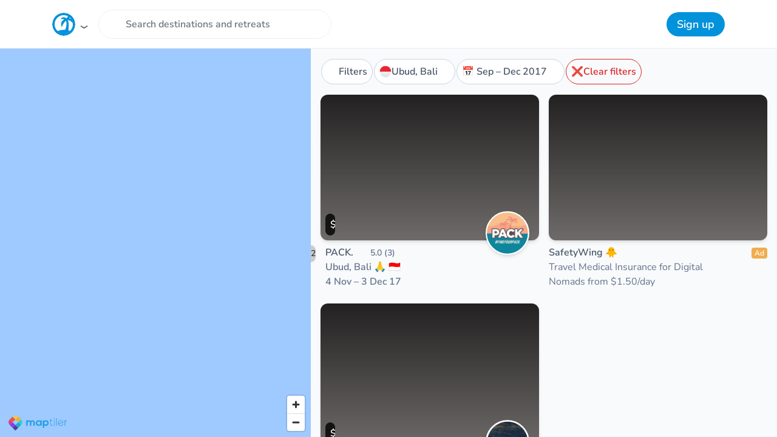

--- FILE ---
content_type: text/html; charset=utf-8
request_url: https://coworkations.com/retreats-in-ubud-bali-from-september-to-december-2017
body_size: 22060
content:
<!DOCTYPE html>
<html class="no-js" lang="en">
    <head>
        <meta charset="UTF-8">
        <meta http-equiv="X-UA-Compatible" content="ie=edge">
        <title>Best Digital Nomad Retreats in Ubud, Bali from September to December 2017</title>
        <meta name="apple-mobile-web-app-status-bar-style" content="default">
        <meta name="apple-mobile-web-app-title" content="Coworkations">
        <meta name="application-name" content="Coworkations">
        <meta name="csrf-token" content="ObSNDkUO3hxVOSzmEjxjpvxI6cXRHgHoB6SdfNdgCpQzAcL21e2aCO0q7RWYjMQP">
        <meta name="description" content="Browse 2 Digital Nomad Retreats in Ubud, Bali from September to December 2017 like PACK. and Unsettled">
        <meta name="mobile-web-app-capable" content="yes">
        <meta itemprop="image" content="https://coworkations.com/screenshots/retreats-in-ubud-bali-from-september-to-december-2017.png?nav=off&amp;v=1.0.0%40db6ea057">
        <meta property="og:title" content="Best Digital Nomad Retreats in Ubud, Bali from September to December 2017">
        <meta property="og:description" content="Browse 2 Digital Nomad Retreats in Ubud, Bali from September to December 2017 like PACK. and Unsettled">
        <meta property="og:image" content="https://coworkations.com/screenshots/retreats-in-ubud-bali-from-september-to-december-2017.png?nav=off&amp;v=1.0.0%40db6ea057">
        <meta property="og:site_name" content="Coworkations">
        <meta property="og:type" content="website">
        <meta property="og:url" content="https://coworkations.com/retreats-in-ubud-bali-from-september-to-december-2017">
        <meta name="msapplication-TileColor" content="#0092da">
        <meta name="robots" content="noarchive">
        <meta name="twitter:card" content="summary_large_image">
        <meta name="twitter:title" content="Best Digital Nomad Retreats in Ubud, Bali from September to December 2017">
        <meta name="twitter:description" content="Browse 2 Digital Nomad Retreats in Ubud, Bali from September to December 2017 like PACK. and Unsettled">
        <meta name="twitter:image" content="https://coworkations.com/screenshots/retreats-in-ubud-bali-from-september-to-december-2017.png?nav=off&amp;v=1.0.0%40db6ea057">
        <meta name="twitter:creator" content="@coworkations">
        <meta name="twitter:site" content="@coworkations">
        <meta name="theme-color" content="#ffffff">
        <meta name="viewport" content="width=device-width, initial-scale=1, shrink-to-fit='no'">
        <link rel="apple-touch-icon" sizes="180x180" href="https://coworkations.com/apple-touch-icon.png">
        <link rel="author" href="https://steve.ly">
        <link rel="canonical" href="https://coworkations.com/retreats-in-ubud-bali-from-september-to-december-2017">
        <link rel="icon" href="https://coworkations.com/favicon-32x32.png" type="image/png" sizes="32x32">
        <link rel="icon" href="https://coworkations.com/favicon-16x16.png" type="image/png" sizes="16x16">
        <link rel="manifest" href="https://coworkations.com/site.webmanifest">
        <link rel="mask-icon" href="https://coworkations.com/safari-pinned-tab.svg" color="#0092da">
        <link rel="search" type="application/opensearchdescription+xml" title="Coworkations" href="https://coworkations.com/opensearch.xml">
        <script type="application/ld+json">
            {
                "@context": "http://schema.org",
                "@type": "WebSite",
                "name": "Coworkations",
                "url": "https://coworkations.com",
                "potentialAction": [{
                    "@type": "SearchAction",
                    "target": "https://coworkations.com/search?q={search_term_string}",
                    "query-input": "required name=search_term_string"
                }]
            }
        </script>
        
        
        <style type="text/css">@font-face {font-family:Nunito Sans;font-style:normal;font-weight:400;src:url(/cf-fonts/v/nunito-sans/5.0.11/vietnamese/wght/normal.woff2);unicode-range:U+0102-0103,U+0110-0111,U+0128-0129,U+0168-0169,U+01A0-01A1,U+01AF-01B0,U+0300-0301,U+0303-0304,U+0308-0309,U+0323,U+0329,U+1EA0-1EF9,U+20AB;font-display:swap;}@font-face {font-family:Nunito Sans;font-style:normal;font-weight:400;src:url(/cf-fonts/v/nunito-sans/5.0.11/cyrillic/wght/normal.woff2);unicode-range:U+0301,U+0400-045F,U+0490-0491,U+04B0-04B1,U+2116;font-display:swap;}@font-face {font-family:Nunito Sans;font-style:normal;font-weight:400;src:url(/cf-fonts/v/nunito-sans/5.0.11/cyrillic-ext/wght/normal.woff2);unicode-range:U+0460-052F,U+1C80-1C88,U+20B4,U+2DE0-2DFF,U+A640-A69F,U+FE2E-FE2F;font-display:swap;}@font-face {font-family:Nunito Sans;font-style:normal;font-weight:400;src:url(/cf-fonts/v/nunito-sans/5.0.11/latin/wght/normal.woff2);unicode-range:U+0000-00FF,U+0131,U+0152-0153,U+02BB-02BC,U+02C6,U+02DA,U+02DC,U+0304,U+0308,U+0329,U+2000-206F,U+2074,U+20AC,U+2122,U+2191,U+2193,U+2212,U+2215,U+FEFF,U+FFFD;font-display:swap;}@font-face {font-family:Nunito Sans;font-style:normal;font-weight:400;src:url(/cf-fonts/v/nunito-sans/5.0.11/latin-ext/wght/normal.woff2);unicode-range:U+0100-02AF,U+0304,U+0308,U+0329,U+1E00-1E9F,U+1EF2-1EFF,U+2020,U+20A0-20AB,U+20AD-20CF,U+2113,U+2C60-2C7F,U+A720-A7FF;font-display:swap;}@font-face {font-family:Nunito Sans;font-style:normal;font-weight:500;src:url(/cf-fonts/v/nunito-sans/5.0.11/cyrillic-ext/wght/normal.woff2);unicode-range:U+0460-052F,U+1C80-1C88,U+20B4,U+2DE0-2DFF,U+A640-A69F,U+FE2E-FE2F;font-display:swap;}@font-face {font-family:Nunito Sans;font-style:normal;font-weight:500;src:url(/cf-fonts/v/nunito-sans/5.0.11/latin/wght/normal.woff2);unicode-range:U+0000-00FF,U+0131,U+0152-0153,U+02BB-02BC,U+02C6,U+02DA,U+02DC,U+0304,U+0308,U+0329,U+2000-206F,U+2074,U+20AC,U+2122,U+2191,U+2193,U+2212,U+2215,U+FEFF,U+FFFD;font-display:swap;}@font-face {font-family:Nunito Sans;font-style:normal;font-weight:500;src:url(/cf-fonts/v/nunito-sans/5.0.11/latin-ext/wght/normal.woff2);unicode-range:U+0100-02AF,U+0304,U+0308,U+0329,U+1E00-1E9F,U+1EF2-1EFF,U+2020,U+20A0-20AB,U+20AD-20CF,U+2113,U+2C60-2C7F,U+A720-A7FF;font-display:swap;}@font-face {font-family:Nunito Sans;font-style:normal;font-weight:500;src:url(/cf-fonts/v/nunito-sans/5.0.11/cyrillic/wght/normal.woff2);unicode-range:U+0301,U+0400-045F,U+0490-0491,U+04B0-04B1,U+2116;font-display:swap;}@font-face {font-family:Nunito Sans;font-style:normal;font-weight:500;src:url(/cf-fonts/v/nunito-sans/5.0.11/vietnamese/wght/normal.woff2);unicode-range:U+0102-0103,U+0110-0111,U+0128-0129,U+0168-0169,U+01A0-01A1,U+01AF-01B0,U+0300-0301,U+0303-0304,U+0308-0309,U+0323,U+0329,U+1EA0-1EF9,U+20AB;font-display:swap;}@font-face {font-family:Nunito Sans;font-style:normal;font-weight:600;src:url(/cf-fonts/v/nunito-sans/5.0.11/cyrillic/wght/normal.woff2);unicode-range:U+0301,U+0400-045F,U+0490-0491,U+04B0-04B1,U+2116;font-display:swap;}@font-face {font-family:Nunito Sans;font-style:normal;font-weight:600;src:url(/cf-fonts/v/nunito-sans/5.0.11/latin/wght/normal.woff2);unicode-range:U+0000-00FF,U+0131,U+0152-0153,U+02BB-02BC,U+02C6,U+02DA,U+02DC,U+0304,U+0308,U+0329,U+2000-206F,U+2074,U+20AC,U+2122,U+2191,U+2193,U+2212,U+2215,U+FEFF,U+FFFD;font-display:swap;}@font-face {font-family:Nunito Sans;font-style:normal;font-weight:600;src:url(/cf-fonts/v/nunito-sans/5.0.11/latin-ext/wght/normal.woff2);unicode-range:U+0100-02AF,U+0304,U+0308,U+0329,U+1E00-1E9F,U+1EF2-1EFF,U+2020,U+20A0-20AB,U+20AD-20CF,U+2113,U+2C60-2C7F,U+A720-A7FF;font-display:swap;}@font-face {font-family:Nunito Sans;font-style:normal;font-weight:600;src:url(/cf-fonts/v/nunito-sans/5.0.11/cyrillic-ext/wght/normal.woff2);unicode-range:U+0460-052F,U+1C80-1C88,U+20B4,U+2DE0-2DFF,U+A640-A69F,U+FE2E-FE2F;font-display:swap;}@font-face {font-family:Nunito Sans;font-style:normal;font-weight:600;src:url(/cf-fonts/v/nunito-sans/5.0.11/vietnamese/wght/normal.woff2);unicode-range:U+0102-0103,U+0110-0111,U+0128-0129,U+0168-0169,U+01A0-01A1,U+01AF-01B0,U+0300-0301,U+0303-0304,U+0308-0309,U+0323,U+0329,U+1EA0-1EF9,U+20AB;font-display:swap;}@font-face {font-family:Nunito Sans;font-style:normal;font-weight:700;src:url(/cf-fonts/v/nunito-sans/5.0.11/vietnamese/wght/normal.woff2);unicode-range:U+0102-0103,U+0110-0111,U+0128-0129,U+0168-0169,U+01A0-01A1,U+01AF-01B0,U+0300-0301,U+0303-0304,U+0308-0309,U+0323,U+0329,U+1EA0-1EF9,U+20AB;font-display:swap;}@font-face {font-family:Nunito Sans;font-style:normal;font-weight:700;src:url(/cf-fonts/v/nunito-sans/5.0.11/cyrillic/wght/normal.woff2);unicode-range:U+0301,U+0400-045F,U+0490-0491,U+04B0-04B1,U+2116;font-display:swap;}@font-face {font-family:Nunito Sans;font-style:normal;font-weight:700;src:url(/cf-fonts/v/nunito-sans/5.0.11/cyrillic-ext/wght/normal.woff2);unicode-range:U+0460-052F,U+1C80-1C88,U+20B4,U+2DE0-2DFF,U+A640-A69F,U+FE2E-FE2F;font-display:swap;}@font-face {font-family:Nunito Sans;font-style:normal;font-weight:700;src:url(/cf-fonts/v/nunito-sans/5.0.11/latin/wght/normal.woff2);unicode-range:U+0000-00FF,U+0131,U+0152-0153,U+02BB-02BC,U+02C6,U+02DA,U+02DC,U+0304,U+0308,U+0329,U+2000-206F,U+2074,U+20AC,U+2122,U+2191,U+2193,U+2212,U+2215,U+FEFF,U+FFFD;font-display:swap;}@font-face {font-family:Nunito Sans;font-style:normal;font-weight:700;src:url(/cf-fonts/v/nunito-sans/5.0.11/latin-ext/wght/normal.woff2);unicode-range:U+0100-02AF,U+0304,U+0308,U+0329,U+1E00-1E9F,U+1EF2-1EFF,U+2020,U+20A0-20AB,U+20AD-20CF,U+2113,U+2C60-2C7F,U+A720-A7FF;font-display:swap;}@font-face {font-family:Nunito Sans;font-style:normal;font-weight:800;src:url(/cf-fonts/v/nunito-sans/5.0.11/cyrillic/wght/normal.woff2);unicode-range:U+0301,U+0400-045F,U+0490-0491,U+04B0-04B1,U+2116;font-display:swap;}@font-face {font-family:Nunito Sans;font-style:normal;font-weight:800;src:url(/cf-fonts/v/nunito-sans/5.0.11/vietnamese/wght/normal.woff2);unicode-range:U+0102-0103,U+0110-0111,U+0128-0129,U+0168-0169,U+01A0-01A1,U+01AF-01B0,U+0300-0301,U+0303-0304,U+0308-0309,U+0323,U+0329,U+1EA0-1EF9,U+20AB;font-display:swap;}@font-face {font-family:Nunito Sans;font-style:normal;font-weight:800;src:url(/cf-fonts/v/nunito-sans/5.0.11/latin-ext/wght/normal.woff2);unicode-range:U+0100-02AF,U+0304,U+0308,U+0329,U+1E00-1E9F,U+1EF2-1EFF,U+2020,U+20A0-20AB,U+20AD-20CF,U+2113,U+2C60-2C7F,U+A720-A7FF;font-display:swap;}@font-face {font-family:Nunito Sans;font-style:normal;font-weight:800;src:url(/cf-fonts/v/nunito-sans/5.0.11/latin/wght/normal.woff2);unicode-range:U+0000-00FF,U+0131,U+0152-0153,U+02BB-02BC,U+02C6,U+02DA,U+02DC,U+0304,U+0308,U+0329,U+2000-206F,U+2074,U+20AC,U+2122,U+2191,U+2193,U+2212,U+2215,U+FEFF,U+FFFD;font-display:swap;}@font-face {font-family:Nunito Sans;font-style:normal;font-weight:800;src:url(/cf-fonts/v/nunito-sans/5.0.11/cyrillic-ext/wght/normal.woff2);unicode-range:U+0460-052F,U+1C80-1C88,U+20B4,U+2DE0-2DFF,U+A640-A69F,U+FE2E-FE2F;font-display:swap;}</style>
        <link rel="stylesheet" href="https://coworkations.com/static/css/app.4552becbb320.css">
        
    <script async src="https://coworkations.com/analytics/script.js" data-website-id="729a00b3-47a0-4f24-be5c-3f833bb61e2c" type="ca16a465b88b072a65fcb4cd-text/javascript"></script>
    <script async src="https://www.googletagmanager.com/gtag/js?id=UA-90766800-1" type="ca16a465b88b072a65fcb4cd-text/javascript"></script>
    <script type="ca16a465b88b072a65fcb4cd-text/javascript">
        window.dataLayer = window.dataLayer || [];
        function gtag(){dataLayer.push(arguments);}
        gtag('js', new Date());
        gtag('config', 'UA-90766800-1');
    </script>

        
        
    </head>
    <body class="search overflow-y-hidden overflow-x-hidden dialog:overflow-y-hidden" data-spy="scroll" data-offset="60" data-target="#local" ontouchstart="if (!window.__cfRLUnblockHandlers) return false; " data-cf-modified-ca16a465b88b072a65fcb4cd-="">
        <svg xmlns="http://www.w3.org/2000/svg" width="0" height="0" style="position: absolute">
    <defs>
        <clipPath id="circle-clip">
            <circle cx="175" cy="175" r="140"/>
        </clipPath>

        <clipPath id="donut-clip">
            <path d="M0 175A175 175 0 1 1 350 175A175 175 0 1 1 0 175zM36.5 175A36.5 36.5 0 1 1 313.5 175A36.5 36.5 0 1 1 36.5 175z" clip-rule="evenodd"/>
        </clipPath>

        <linearGradient id="star-half-gradient">
            <stop offset="50%" stop-color="#fbbe00"/>
            <stop offset="50%" stop-color="#989898"/>
        </linearGradient>
    </defs>

    <symbol id="facebook" viewBox="0 0 24 24">
        <path fill="#1877F3" d="M24 12.073C24 5.405 18.627 0 12 0S0 5.405 0 12.073c0 6.019 4.388 10.995 10.125 11.854v-8.385H7.078v-3.47h3.047V9.413c0-3.007 1.792-4.669 4.533-4.669 1.312 0 2.686.235 2.686.235v2.953h-1.513c-1.491 0-1.953.926-1.953 1.874v2.25h3.328l-.532 3.47h-2.796v8.385C19.612 23.068 24 18.092 24 12.073z"/>
        <path fill="#fff" d="M16.671 15.543l.532-3.47h-3.328v-2.25c0-.948.462-1.874 1.953-1.874h1.513V5.996s-1.374-.235-2.686-.235c-2.741 0-4.533 1.662-4.533 4.669v2.059H7.078v3.47h3.047v8.385a12.07 12.07 0 0 0 3.75 0v-8.385h2.796z"/>
    </symbol>

    <symbol id="google" viewBox="0 0 24 24">
        <path d="M22.56 12.25c0-.78-.07-1.53-.2-2.25H12v4.26h5.92c-.26 1.37-1.04 2.53-2.21 3.31v2.77h3.57c2.08-1.92 3.28-4.74 3.28-8.09z" fill="#4285F4"/>
        <path d="M12 23c2.97 0 5.46-.98 7.28-2.66l-3.57-2.77c-.98.66-2.23 1.06-3.71 1.06-2.86 0-5.29-1.93-6.16-4.53H2.18v2.84C3.99 20.53 7.7 23 12 23z" fill="#34A853"/>
        <path d="M5.84 14.09c-.22-.66-.35-1.36-.35-2.09s.13-1.43.35-2.09V7.07H2.18C1.43 8.55 1 10.22 1 12s.43 3.45 1.18 4.93l2.85-2.22.81-.62z" fill="#FBBC05"/>
        <path d="M12 5.38c1.62 0 3.06.56 4.21 1.64l3.15-3.15C17.45 2.09 14.97 1 12 1 7.7 1 3.99 3.47 2.18 7.07l3.66 2.84c.87-2.6 3.3-4.53 6.16-4.53z" fill="#EA4335"/>
        <path d="M1 1h22v22H1z" fill="none"/>
    </symbol>

    <symbol id="logo" viewBox="0 0 350 350">
        <circle class="fill-white" cx="175" cy="175" r="140"/>
        <path class="fill-sky" d="M321 173.5s-4.5-16-15.2-58.3c-4.6-18.2-35.6-30.2-51-28.5 10.3-9.3 29.3-19 63-15.5 0 0-12.3-24.8-49.4-24.8-38 0-50 43-50 43s-14-25-50-20c-38 5-41 32-41 32s16-17 58.2 0c-10 4-21.3 10-32.7 22-34.7 37-6 99-6 99 9-47 43-84 63-102 6.5 23.4 16 79-14 138l-.3.3c-16.7-.4-35.7.7-57.3 4.2C19.8 282.7 55.5 321.5 97 321.5c71.3 0 243.4 13 202-25 0 0-15.5-19-54-29.6 4-27.5 13-108-8.6-155.7 60 5 84.2 63 84.2 63z" clip-path="url(#circle-clip)"/>
        <circle class="fill-sky" cx="175" cy="175" r="175" clip-path="url(#donut-clip)"/>
    </symbol>

    <symbol id="maptiler" viewBox="0 0 200 55">
        <path d="M15.728 44.25C18.4329 46.9127 25.6315 54.1363 25.6282 54.1431C25.6023 54.19 32.7804 47.0957 35.6391 44.2832L25.6663 34.4668L15.728 44.25Z" fill="#3A1888"/>
        <path d="M25.666 34.4671L35.6388 44.2834C35.6536 44.2673 35.6716 44.2479 35.688 44.2342L45.6514 34.4271L35.679 24.6104L25.666 34.4671Z" fill="#03A1C4"/>
        <path d="M45.6511 34.4272L45.6766 34.401C51.1873 28.9763 51.1914 20.1845 45.693 14.7529L35.6792 24.6105L45.6511 34.4272Z" fill="#05D0DF"/>
        <path d="M15.6526 24.6104L5.7168 34.3916C5.71926 34.3944 5.72049 34.3984 5.72418 34.4005L15.7121 44.2338C15.7175 44.239 15.7228 44.2439 15.7285 44.2499L25.6664 34.4671L15.6526 24.6104Z" fill="#761FE8"/>
        <path d="M25.666 14.7532L35.679 24.6108L45.6928 14.7532C45.6846 14.7476 45.6817 14.7431 45.6764 14.7367L35.688 4.90456C35.686 4.90133 35.6823 4.89931 35.6794 4.89648L25.666 14.7532Z" fill="#FFAA01"/>
        <path d="M5.67392 14.7871C0.212035 20.2183 0.225574 28.9777 5.71659 34.3919L15.6524 24.6107L5.67392 14.7871Z" fill="#F1175D"/>
        <path d="M25.6661 14.7533L15.6868 4.92969L5.72388 14.7367C5.70665 14.7533 5.69147 14.7715 5.67383 14.7872L15.6523 24.6109L25.6661 14.7533Z" fill="#FB3A1B"/>
        <path d="M35.6793 4.89623C30.1616 -0.525662 21.2256 -0.522431 15.7116 4.90431L15.687 4.92935L25.6663 14.753L35.6793 4.89623Z" fill="#FBC935"/>
        <path d="M76.9837 36.8846V26.8392C76.9837 24.366 75.6688 22.1213 73.078 22.1213C70.5261 22.1213 69.0205 24.366 69.0205 26.8392V36.8846H64.3057V18.0883H68.6725L69.0205 20.3726C70.0256 18.4687 72.2283 17.7842 74.0434 17.7842C76.3257 17.7842 78.6055 18.6985 79.6882 21.2845C81.3888 18.6214 83.594 17.8605 86.0654 17.8605C91.4781 17.8605 94.1444 21.1318 94.1444 26.7641V36.8846H89.428V26.7641C89.428 24.2913 88.3846 22.1968 85.8357 22.1968C83.2826 22.1968 81.6981 24.366 81.6981 26.8392V36.8846H76.9837Z" fill="currentColor"/>
        <path d="M114.05 18.1274H118.573V36.8841H114.127L113.895 34.1459C112.814 36.3518 109.838 37.4156 107.711 37.4548C102.07 37.4944 97.8936 34.0684 97.8936 27.4854C97.8936 21.0183 102.263 17.6327 107.829 17.6702C110.379 17.6702 112.813 18.8495 113.895 20.7142L114.05 18.1274ZM102.61 27.4858C102.61 31.062 105.122 33.1936 108.253 33.1936C115.673 33.1936 115.673 21.8175 108.253 21.8175C105.122 21.8175 102.61 23.91 102.61 27.4858Z" fill="currentColor"/>
        <path d="M122.555 44.7256V18.1278H126.963L127.269 20.7146C128.739 18.6213 131.291 17.709 133.455 17.709C139.328 17.709 143.235 22.0085 143.235 27.5253C143.235 33.0042 139.716 37.3417 133.609 37.3417C131.601 37.3417 128.623 36.7314 127.269 34.6782V44.7252H122.555V44.7256ZM138.52 27.5253C138.52 24.5961 136.509 22.1971 133.108 22.1971C129.706 22.1971 127.695 24.5961 127.695 27.5253C127.695 30.4534 129.899 32.8535 133.108 32.8535C136.317 32.8535 138.52 30.4538 138.52 27.5253Z" fill="currentColor"/>
        <path d="M151.661 12.4199V18.0882H158.155V19.6479H151.661V31.1007C151.661 33.6499 152.203 35.439 155.179 35.439C156.106 35.439 157.15 35.1341 158.116 34.6777L158.773 36.1975C157.574 36.7718 156.375 37.151 155.179 37.151C151.121 37.151 149.806 34.7916 149.806 31.1011V19.6483H145.747V18.0886H149.806V12.6101L151.661 12.4199Z" fill="currentColor"/>
        <path d="M165.036 11.9628C165.036 13.9413 161.982 13.9413 161.982 11.9628C161.982 9.98506 165.036 9.98506 165.036 11.9628ZM162.524 18.0127V36.8853H164.416V18.0127H162.524Z" fill="currentColor"/>
        <path d="M171.722 10.252V36.8849H169.828V10.252H171.722Z" fill="currentColor"/>
        <path d="M201.755 18.0885L201.832 21.4386C203.031 18.8874 205.737 17.8991 208.172 17.8991C209.603 17.8608 210.991 18.2408 212.268 19.0033L211.417 20.5247C210.415 19.916 209.291 19.6487 208.172 19.6487C204.614 19.6878 201.87 22.5024 201.87 25.9276V36.8852H199.976V18.0885H201.755Z" fill="currentColor"/>
        <path d="M178.163 30.6732C178.164 30.6749 178.166 30.6773 178.166 30.6789L193.625 26.6508C193.624 26.6447 193.623 26.6394 193.623 26.6338L178.163 30.6732Z" fill="currentColor"/>
        <path d="M185.621 35.7546C182.256 35.7546 179.373 33.6791 178.167 30.7313H178.156L178.165 30.7297C178.165 30.7285 178.164 30.7265 178.163 30.7252L193.622 26.6854C193.622 26.6922 193.623 26.6975 193.624 26.7036L195.27 26.2746C194.605 21.5135 190.539 17.8496 185.621 17.8496C180.239 17.8496 175.878 22.2368 175.878 27.6486C175.878 33.0604 180.239 37.4492 185.621 37.4492C189.646 37.4492 193.101 34.9929 194.587 31.4914L193.036 30.8278C191.808 33.7231 188.95 35.7546 185.621 35.7546ZM177.562 27.6482C177.562 23.1722 181.17 19.5426 185.621 19.5426C189.101 19.5426 192.066 21.7606 193.195 24.8696L177.663 28.9268C177.597 28.51 177.562 28.084 177.562 27.6482Z" fill="currentColor"/>
    </symbol>

    <symbol id="nomadlist" viewBox="0 0 64 64">
        <circle cx="32" cy="32" r="32" fill="#ff4742"/>
        <path d="M16.51 35.21L16.5 21.375c0-.937.368-1.6 1.103-2.112l4.853-3.453 3.05-2.17c1.115-.795 2.17-.795 3.298-.036l7.487 5.054c.273.2.45.166.7-.024l7.036-5.02c.676-.475 1.4-.712 2.23-.498.82.214 1.234.76 1.234 1.614L47.5 42.8c0 .7-.25 1.234-.795 1.637l-3.097 2.22-5.125 3.63c-.415.285-.914.486-1.4.63-.558.154-1.08-.024-1.566-.356l-7.77-5.256c-.26-.178-.415-.166-.664.012l-7.095 5.054c-.7.498-1.447.736-2.3.498-.783-.214-1.186-.783-1.186-1.6V35.21zm10.915-18.07l-.012 23.23c0 .237.095.356.285.475l8.66 5.837.332.202v-.403l.012-22.732c0-.285-.107-.44-.332-.593l-8.602-5.802c-.083-.06-.2-.12-.344-.214z" fill="#fff"/>
        <path d="M27.517 16.77l.344.214 8.602 5.802c.225.154.332.308.332.593l-.012 23.136-.332-.202-8.66-5.837c-.178-.12-.285-.237-.285-.475l.012-23.23z" fill="#ff4742"/>
    </symbol>

    <symbol id="producthunt" viewBox="0 0 128 128">
        <rect clip-rule="evenodd" fill="none" fill-rule="evenodd" height="128" width="128"/>
        <path clip-rule="evenodd" d="M72.532,44.8L72.532,44.8H54.4V64h18.132    c5.304,0,9.6-4.3,9.6-9.6C82.132,49.1,77.836,44.8,72.532,44.8 M64,0C28.652,0,0,28.652,0,64s28.652,64,64,64    c35.344,0,64-28.652,64-64S99.344,0,64,0 M72.532,76.8L72.532,76.8H54.4V96H41.6V32h30.932c12.372,0,22.4,10.028,22.4,22.4    S84.904,76.8,72.532,76.8" fill="#DE5425" fill-rule="evenodd"/>
    </symbol>

    <symbol id="star" viewBox="0 80 1800 1800">
        <path d="M1700 647q0 22-26 48l-363 354 86 500q1 7 1 20 0 21-10.5 35.5T1357 1619q-19 0-40-12l-449-236-449 236q-22 12-40 12-21 0-31.5-14.5T337 1569q0-6 2-20l86-500L61 695q-25-27-25-48 0-37 56-46l502-73L819 73q19-41 49-41t49 41l225 455 502 73q56 9 56 46z"/>
    </symbol>

    <symbol id="trustpilot" viewBox="0 0 42 42">
        <circle cx="21" cy="21" r="21" fill="#00b67a"/>
        <path d="M37.523 15.969H24.722L20.768 4 16.8 15.97 4 15.957l10.367 7.404-3.966 11.956 10.367-7.392 10.355 7.392-3.954-11.956 10.354-7.392z" fill="#fff"/>
        <path d="m28.058 26.069-.89-2.707-6.4 4.564 7.29-1.857z" fill="#00b67a"/>
    </symbol>
</svg>

        <div id="app">
            
                

                
                    <nav id="navbar" class="navbar navbar-global navbar-light">
                        <div class="container dropdown px-0 px-sm-3">
                            <button
                                class="navbar-brand group focus-visible:ring-0 sm:hover:opacity-75 sm:active:opacity-50"
                                aria-haspopup="true"
                                aria-expanded="false"
                                data-target="#navbar"
                                data-toggle="dropdown"
                                type="button"
                            >
                                <svg class="!w-[2.375rem] !h-[2.375rem] group-focus-visible:ring-2 rounded-full"><use xlink:href="#logo"/></svg>
                            </button>

                            
                                <ul class="navbar-nav navbar-search max-w-[24rem] mr-auto !rounded-full">
                                    <li class="nav-item flex w-full items-center gap-2">
                                        <form action="https://coworkations.com/search" class="relative w-full" method="get">
                                            <label for="nav_search_q" class="sr-only">Search</label>
                                            <input id="nav_search_q" name="q" class="form-control rounded-3xl">
                                            <button class="search-btn"><i class="fas fa-search"></i></button>
                                            
                                                <button class="reset-btn" type="reset"><i class="fas fa-times"></i></button>
                                            
                                        </form>
                                    </li>
                                </ul>

                                
                                    <ul class="navbar-nav navbar-user">
                                        
                                            <li class="nav-item ml-3 hidden sm:block">
                                                <a href="#login" class="btn btn-outline-secondary py-2" data-toggle="modal" role="button">Log in</a>
                                            </li>
                                            <li class="nav-item ml-2">
                                                <a href="#signup" class="btn btn-primary py-2" data-toggle="modal" role="button">Sign up</a>
                                            </li>
                                        
                                    </ul>
                                
                            

                            <div class="navbar-dropdown dropdown-menu max-h-[calc(100vh-5rem)] p-1.5 sm:rounded-2xl select-none overflow-y-auto">
    
        <div class="grid grid-cols-2 gap-x-1.5">
            <a href="#signup" class="dropdown-item dropdown-link px-2.5 py-1.5 rounded-[0.625rem]" data-toggle="modal" role="button">
                <span aria-hidden="true" class="dropdown-icon" role="presentation">🤘</span>
                Sign up
            </a>
            <a href="#login" class="dropdown-item dropdown-link px-2.5 py-1.5 rounded-[0.625rem]" data-toggle="modal" role="button">
                <span aria-hidden="true" class="dropdown-icon" role="presentation">👋</span>
                Log in
            </a>
        </div>

        <div class="dropdown-divider"></div>
    

    
        <div class="grid grid-cols-2 gap-x-1.5">
            

            <a href="https://coworkations.com" class="dropdown-item dropdown-link px-2.5 py-1.5 rounded-[0.625rem]">
                <svg class="logo dropdown-icon"><use xlink:href="#logo"/></svg>
                Frontpage
            </a>

            
                <a href="https://coworkations.com/list" class="dropdown-item dropdown-link px-2.5 py-1.5 rounded-[0.625rem]">
                    <span aria-hidden="true" class="dropdown-icon" role="presentation">🏖️</span>
                    List your retreat
                </a>
            

            
                <a href="#login" class="dropdown-item dropdown-link px-2.5 py-1.5 rounded-[0.625rem] your-link" data-toggle="modal" role="button">
                    <span aria-hidden="true" class="dropdown-icon" role="presentation">❤️</span>
                    Your favorites
                </a>
            

            <a href="https://coworkations.com/insurance" class="dropdown-item dropdown-link px-2.5 py-1.5 rounded-[0.625rem]" rel="nofollow noopener" target="_blank">
                <span aria-hidden="true" class="dropdown-icon" role="presentation">🚑</span>
                Nomad Insurance
            </a>

            

            
        </div>


        
    

    

    <div class="dropdown-divider"></div>

    <div class="grid grid-cols-2 gap-x-1.5">
        
            <a href="https://coworkations.com/africa" class="dropdown-item dropdown-link px-2.5 py-1.5 rounded-[0.625rem]">
                <span aria-hidden="true" role="presentation">🦁</span>
                Africa
            </a>
        
            <a href="https://coworkations.com/asia" class="dropdown-item dropdown-link px-2.5 py-1.5 rounded-[0.625rem]">
                <span aria-hidden="true" role="presentation">⛩️</span>
                Asia
            </a>
        
            <a href="https://coworkations.com/europe" class="dropdown-item dropdown-link px-2.5 py-1.5 rounded-[0.625rem]">
                <span aria-hidden="true" role="presentation">🏰</span>
                Europe
            </a>
        
            <a href="https://coworkations.com/middle-east" class="dropdown-item dropdown-link px-2.5 py-1.5 rounded-[0.625rem]">
                <span aria-hidden="true" role="presentation">🕌</span>
                Middle East
            </a>
        
            <a href="https://coworkations.com/north-america" class="dropdown-item dropdown-link px-2.5 py-1.5 rounded-[0.625rem]">
                <span aria-hidden="true" role="presentation">⛰️</span>
                North America
            </a>
        
            <a href="https://coworkations.com/oceania" class="dropdown-item dropdown-link px-2.5 py-1.5 rounded-[0.625rem]">
                <span aria-hidden="true" role="presentation">🌊</span>
                Oceania
            </a>
        
            <a href="https://coworkations.com/south-america" class="dropdown-item dropdown-link px-2.5 py-1.5 rounded-[0.625rem]">
                <span aria-hidden="true" role="presentation">💃</span>
                South America
            </a>
        
            <a href="https://coworkations.com/antarctica" class="dropdown-item dropdown-link px-2.5 py-1.5 rounded-[0.625rem]">
                <span aria-hidden="true" role="presentation">❄️</span>
                Antarctica
            </a>
        
    </div>

    <div class="dropdown-divider"></div>

    <div class="grid grid-cols-2 gap-x-1.5">
        <a href="https://coworkations.com" class="dropdown-item dropdown-link px-2.5 py-1.5 rounded-[0.625rem]">
            <span aria-hidden="true" class="dropdown-icon" role="presentation">🤝</span>
            Communities
        </a>

        <a href="https://coworkations.com/search" class="dropdown-item dropdown-link px-2.5 py-1.5 rounded-[0.625rem]">
            <span aria-hidden="true" class="dropdown-icon" role="presentation">📅️</span>
            Trips
        </a>

        
            <a href="https://coworkations.canny.io/feature-requests-and-bugs" class="dropdown-item dropdown-link px-2.5 py-1.5 rounded-[0.625rem]" rel="nofollow noopener" target="_blank">
                <span aria-hidden="true" class="dropdown-icon" role="presentation">💬</span>
                Give feedback
            </a>
        

        <a href="https://coworkations.com/photos" class="dropdown-item dropdown-link px-2.5 py-1.5 rounded-[0.625rem]">
            <span aria-hidden="true" class="dropdown-icon" role="presentation">📸</span>
            Photos
        </a>

        <a href="https://coworkations.com/random" class="dropdown-item dropdown-link px-2.5 py-1.5 rounded-[0.625rem]">
            <span aria-hidden="true" class="dropdown-icon" role="presentation">🔮</span>
            Random trip
        </a>

        

        <a href="#promote" class="dropdown-item dropdown-link px-2.5 py-1.5 rounded-[0.625rem]" data-toggle="modal" role="button">
            <span aria-hidden="true" class="dropdown-icon" role="presentation">📣</span>
            Advertise with us
        </a>

        <a href="https://coworkations.com/trends" class="dropdown-item dropdown-link px-2.5 py-1.5 rounded-[0.625rem]">
            <span aria-hidden="true" class="dropdown-icon" role="presentation">📊</span>
            Travel trends
        </a>
    </div>

    <div class="dropdown-divider"></div>

    <div class="grid grid-cols-2 gap-x-1.5">
        <a href="https://nomadlist.com?ref=coworkations" class="dropdown-item dropdown-link px-2.5 py-1.5 rounded-[0.625rem]" rel="noopener" target="_blank">
            <svg class="bg-white dropdown-icon rounded-full"><use xlink:href="#nomadlist"/></svg>
            Nomad List
        </a>
        <a href="https://www.producthunt.com/products/coworkations" class="dropdown-item dropdown-link px-2.5 py-1.5 rounded-[0.625rem]" rel="noopener" target="_blank">
            <svg class="bg-white dropdown-icon rounded-full"><use xlink:href="#producthunt"/></svg>
            Product Hunt
        </a>
    </div>

    <div class="dropdown-divider"></div>

    <div class="grid grid-cols-2 gap-x-1.5">
        

        <a href="https://coworkations.com/legal" class="dropdown-item dropdown-link px-2.5 py-1.5 rounded-[0.625rem]">
            <span aria-hidden="true" class="dropdown-icon" role="presentation">😴️</span>
            Legal
        </a>

        <a href="https://coworkations.com/help" class="dropdown-item dropdown-link px-2.5 py-1.5 rounded-[0.625rem]">
            <span aria-hidden="true" class="dropdown-icon" role="presentation">💁</span>
            Help
        </a>

        <a href="https://coworkations.com/press" class="dropdown-item dropdown-link px-2.5 py-1.5 rounded-[0.625rem]">
            <span aria-hidden="true" class="dropdown-icon" role="presentation">📰</span>
            Press
        </a>

        

        
    </div>
</div>
                        </div>
                    </nav>
                

                
                    <main>
                        

                        
                            <ol itemscope itemtype="http://schema.org/BreadcrumbList" class="hidden">
                                
    
                                
    <li itemprop="itemListElement" itemscope itemtype="http://schema.org/ListItem">
        <a href="https://coworkations.com/search" itemid="https://coworkations.com/search" itemscope itemtype="http://schema.org/Thing" itemprop="item">
            <span itemprop="name">Search</span>
        </a>
        <meta itemprop="position" content="1">
    </li>
    
        <li itemprop="itemListElement" itemscope itemtype="http://schema.org/ListItem">
            <a href="https://coworkations.com/retreats-in-ubud-bali-from-september-to-december-2017" itemid="https://coworkations.com/retreats-in-ubud-bali-from-september-to-december-2017" itemscope itemtype="http://schema.org/Thing" itemprop="item">
                <span itemprop="name">Ubud, Bali</span>
            </a>
            <meta itemprop="position" content="2">
        </li>
    

                            </ol>
                        

                        
    <div class="h-full">
        <h1 data-pjax-fragment="heading" class="sr-only">
            Best Digital Nomad Retreats in Ubud, Bali from September to December 2017
        </h1>

        <form name="search" action="https://coworkations.com/search" method="get" class="
            form-submit-on-change pjax-form search-form
            flex h-full text-slate-600
            relative md:static
        ">
            
                <div class="absolute inset-0 w-full h-full md:static pointer-events-none [&amp;&gt;*]:pointer-events-auto [.filters_&amp;]:hidden xl:[.filters_&amp;]:block md:w-2/5">
                    <div
                        id="map"
                        class="
                            map bg-[#9ecaff] relative w-full h-full hidden invisible z-[1]
                            md:block md:visible
                            [&.active]:block [&.active]:visible
                        "
                        data-lat="-8.5068536"
                        data-lng="115.2624778"
                        data-zoom="10"
                    ></div>

                    <button
                        class="
                            flex bg-white border border-solid border-slate-300 gap-2 -ml-10 w-24 px-3 py-2 rounded-3xl items-center justify-center shadow
                            fixed bottom-8 left-1/2 z-30
                            md:hidden
                        "
                        data-target="#results"
                        data-toggle="nav"
                        type="button"
                    >
                        <i class="fas fa-bars fa-fw"></i>
                        List
                    </button>
                </div>
            

            <div class="absolute inset-0 w-full h-full md:static overflow-y-auto pointer-events-none [&amp;&gt;*]:pointer-events-auto md:w-3/5 [.filters_&amp;]:w-full xl:[.filters_&amp;]:w-3/5">
                <filters
    class="
        flex items-center gap-2 w-full -mb-3 p-3 overflow-x-auto select-none whitespace-nowrap
        absolute top-0 left-0 z-40 md:static
    "
    v-slot="{ addFilter }"
>
    <button
        v-if="false"
        class="
            flex bg-white border border-solid border-slate-300 hover:bg-slate-100 m-px p-2
            font-semibold items-center gap-1 shrink-0 text-inherit rounded-full
        "
        type="button"
    >
        <i class="fas fa-sliders fa-fw"></i>
        Filters
    </button>

    
        <a
            href="https://coworkations.com/africa"
            class="
                flex bg-white border-2 border-dashed border-slate-200 p-2
                font-semibold items-center gap-1 shrink-0 text-inherit rounded-full
                opacity-75 hover:opacity-100 hover:text-inherit hover:no-underline
            "
            @click.prevent="addFilter('#africa')"
        >
            <span class="flex gap-1">
                <span aria-hidden="true" class="w-5 h-5 text-center" role="presentation">🦁</span>
                Africa
            </span>
        </a>
    
        <a
            href="https://coworkations.com/asia"
            class="
                flex bg-white border-2 border-dashed border-slate-200 p-2
                font-semibold items-center gap-1 shrink-0 text-inherit rounded-full
                opacity-75 hover:opacity-100 hover:text-inherit hover:no-underline
            "
            @click.prevent="addFilter('#asia')"
        >
            <span class="flex gap-1">
                <span aria-hidden="true" class="w-5 h-5 text-center" role="presentation">⛩️</span>
                Asia
            </span>
        </a>
    
        <a
            href="https://coworkations.com/europe"
            class="
                flex bg-white border-2 border-dashed border-slate-200 p-2
                font-semibold items-center gap-1 shrink-0 text-inherit rounded-full
                opacity-75 hover:opacity-100 hover:text-inherit hover:no-underline
            "
            @click.prevent="addFilter('#europe')"
        >
            <span class="flex gap-1">
                <span aria-hidden="true" class="w-5 h-5 text-center" role="presentation">🏰</span>
                Europe
            </span>
        </a>
    
        <a
            href="https://coworkations.com/middle-east"
            class="
                flex bg-white border-2 border-dashed border-slate-200 p-2
                font-semibold items-center gap-1 shrink-0 text-inherit rounded-full
                opacity-75 hover:opacity-100 hover:text-inherit hover:no-underline
            "
            @click.prevent="addFilter('#middle-east')"
        >
            <span class="flex gap-1">
                <span aria-hidden="true" class="w-5 h-5 text-center" role="presentation">🕌</span>
                Middle East
            </span>
        </a>
    
        <a
            href="https://coworkations.com/north-america"
            class="
                flex bg-white border-2 border-dashed border-slate-200 p-2
                font-semibold items-center gap-1 shrink-0 text-inherit rounded-full
                opacity-75 hover:opacity-100 hover:text-inherit hover:no-underline
            "
            @click.prevent="addFilter('#north-america')"
        >
            <span class="flex gap-1">
                <span aria-hidden="true" class="w-5 h-5 text-center" role="presentation">⛰️</span>
                North America
            </span>
        </a>
    
        <a
            href="https://coworkations.com/oceania"
            class="
                flex bg-white border-2 border-dashed border-slate-200 p-2
                font-semibold items-center gap-1 shrink-0 text-inherit rounded-full
                opacity-75 hover:opacity-100 hover:text-inherit hover:no-underline
            "
            @click.prevent="addFilter('#oceania')"
        >
            <span class="flex gap-1">
                <span aria-hidden="true" class="w-5 h-5 text-center" role="presentation">🌊</span>
                Oceania
            </span>
        </a>
    
        <a
            href="https://coworkations.com/south-america"
            class="
                flex bg-white border-2 border-dashed border-slate-200 p-2
                font-semibold items-center gap-1 shrink-0 text-inherit rounded-full
                opacity-75 hover:opacity-100 hover:text-inherit hover:no-underline
            "
            @click.prevent="addFilter('#south-america')"
        >
            <span class="flex gap-1">
                <span aria-hidden="true" class="w-5 h-5 text-center" role="presentation">💃</span>
                South America
            </span>
        </a>
    
        <a
            href="https://coworkations.com/antarctica"
            class="
                flex bg-white border-2 border-dashed border-slate-200 p-2
                font-semibold items-center gap-1 shrink-0 text-inherit rounded-full
                opacity-75 hover:opacity-100 hover:text-inherit hover:no-underline
            "
            @click.prevent="addFilter('#antarctica')"
        >
            <span class="flex gap-1">
                <span aria-hidden="true" class="w-5 h-5 text-center" role="presentation">❄️</span>
                Antarctica
            </span>
        </a>
    
</filters>

<div id="filters" class="
    bg-slate-50 absolute inset-0 font-semibold !px-4 !py-20 md:!p-3 optimize-legibility overflow-y-auto select-none z-30
    hidden invisible
    md:absolute md:w-[30rem]
    [&.active]:block [&.active]:visible
" @keydown.esc="window.closeFilters()">
    <button
        class="bg-sky fixed bottom-0 right-0 w-full p-3 font-bold text-center text-lg text-white md:hidden z-50"
        type="button"
        @click="window.closeFilters()"
    >
        Show results
    </button>

    <div class="grid gap-3 whitespace-nowrap">
        <div class="form-group sr-only"><label class="sr-only" for="id_q">Search</label><input type="text" name="q" value="Ubud, Bali" class="form-control sr-only" placeholder="Search" title="" id="id_q"></div>

        <div class="font-semibold text-sm -mb-1">Regions</div>

        <div class="bg-slate-200 border border-slate-200 group grid grid-cols-2 sm:grid-cols-4 gap-px overflow-hidden rounded">
            
                <div class="filter relative h-10 md:h-14" data-auto data-auto="True" data-type="region">
                    <input
                        id="africa" name="regions" class="peer" value="africa" type="checkbox"
                        
                    >
                    <label for="africa" class="
                        bg-white relative flex gap-1 px-2 ring-inset
                        flex w-full h-full items-center justify-center text-inherit leading-tight cursor-pointer rounded-none
                        peer-focus-visible:ring-2 peer-focus-visible:rounded
                        peer-hover:bg-slate-100
                        peer-checked:bg-slate-100
                        [.filter_&]:whitespace-normal
                    ">
                        <span aria-hidden="true" class="w-5 h-5 text-center" role="presentation">🦁</span>
                        <span class="">Africa</span>
                    </label>
                </div>
            
                <div class="filter relative h-10 md:h-14" data-auto data-auto="True" data-suggest data-suggest="True" data-type="region">
                    <input
                        id="asia" name="regions" class="peer" value="asia" type="checkbox"
                        
                    >
                    <label for="asia" class="
                        bg-white relative flex gap-1 px-2 ring-inset
                        flex w-full h-full items-center justify-center text-inherit leading-tight cursor-pointer rounded-none
                        peer-focus-visible:ring-2 peer-focus-visible:rounded
                        peer-hover:bg-slate-100
                        peer-checked:bg-slate-100
                        [.filter_&]:whitespace-normal
                    ">
                        <span aria-hidden="true" class="w-5 h-5 text-center" role="presentation">⛩️</span>
                        <span class="">Asia</span>
                    </label>
                </div>
            
                <div class="filter relative h-10 md:h-14" data-auto data-auto="True" data-suggest data-suggest="True" data-type="region">
                    <input
                        id="europe" name="regions" class="peer" value="europe" type="checkbox"
                        
                    >
                    <label for="europe" class="
                        bg-white relative flex gap-1 px-2 ring-inset
                        flex w-full h-full items-center justify-center text-inherit leading-tight cursor-pointer rounded-none
                        peer-focus-visible:ring-2 peer-focus-visible:rounded
                        peer-hover:bg-slate-100
                        peer-checked:bg-slate-100
                        [.filter_&]:whitespace-normal
                    ">
                        <span aria-hidden="true" class="w-5 h-5 text-center" role="presentation">🏰</span>
                        <span class="">Europe</span>
                    </label>
                </div>
            
                <div class="filter relative h-10 md:h-14" data-auto data-auto="True" data-type="region">
                    <input
                        id="middle-east" name="regions" class="peer" value="middle-east" type="checkbox"
                        
                    >
                    <label for="middle-east" class="
                        bg-white relative flex gap-1 px-2 ring-inset
                        flex w-full h-full items-center justify-center text-inherit leading-tight cursor-pointer rounded-none
                        peer-focus-visible:ring-2 peer-focus-visible:rounded
                        peer-hover:bg-slate-100
                        peer-checked:bg-slate-100
                        [.filter_&]:whitespace-normal
                    ">
                        <span aria-hidden="true" class="w-5 h-5 text-center" role="presentation">🕌</span>
                        <span class="md:[.filter_&amp;]:w-14">Middle East</span>
                    </label>
                </div>
            
                <div class="filter relative h-10 md:h-14" data-auto data-auto="True" data-type="region">
                    <input
                        id="north-america" name="regions" class="peer" value="north-america" type="checkbox"
                        
                    >
                    <label for="north-america" class="
                        bg-white relative flex gap-1 px-2 ring-inset
                        flex w-full h-full items-center justify-center text-inherit leading-tight cursor-pointer rounded-none
                        peer-focus-visible:ring-2 peer-focus-visible:rounded
                        peer-hover:bg-slate-100
                        peer-checked:bg-slate-100
                        [.filter_&]:whitespace-normal
                    ">
                        <span aria-hidden="true" class="w-5 h-5 text-center" role="presentation">⛰️</span>
                        <span class="md:[.filter_&amp;]:w-14">North America</span>
                    </label>
                </div>
            
                <div class="filter relative h-10 md:h-14" data-auto data-auto="True" data-type="region">
                    <input
                        id="oceania" name="regions" class="peer" value="oceania" type="checkbox"
                        
                    >
                    <label for="oceania" class="
                        bg-white relative flex gap-1 px-2 ring-inset
                        flex w-full h-full items-center justify-center text-inherit leading-tight cursor-pointer rounded-none
                        peer-focus-visible:ring-2 peer-focus-visible:rounded
                        peer-hover:bg-slate-100
                        peer-checked:bg-slate-100
                        [.filter_&]:whitespace-normal
                    ">
                        <span aria-hidden="true" class="w-5 h-5 text-center" role="presentation">🌊</span>
                        <span class="">Oceania</span>
                    </label>
                </div>
            
                <div class="filter relative h-10 md:h-14" data-auto data-auto="True" data-suggest data-suggest="True" data-type="region">
                    <input
                        id="south-america" name="regions" class="peer" value="south-america" type="checkbox"
                        
                    >
                    <label for="south-america" class="
                        bg-white relative flex gap-1 px-2 ring-inset
                        flex w-full h-full items-center justify-center text-inherit leading-tight cursor-pointer rounded-none
                        peer-focus-visible:ring-2 peer-focus-visible:rounded
                        peer-hover:bg-slate-100
                        peer-checked:bg-slate-100
                        [.filter_&]:whitespace-normal
                    ">
                        <span aria-hidden="true" class="w-5 h-5 text-center" role="presentation">💃</span>
                        <span class="md:[.filter_&amp;]:w-14">South America</span>
                    </label>
                </div>
            
                <div class="filter relative h-10 md:h-14" data-auto data-auto="True" data-type="region">
                    <input
                        id="antarctica" name="regions" class="peer" value="antarctica" type="checkbox"
                        
                    >
                    <label for="antarctica" class="
                        bg-white relative flex gap-1 px-2 ring-inset
                        flex w-full h-full items-center justify-center text-inherit leading-tight cursor-pointer rounded-none
                        peer-focus-visible:ring-2 peer-focus-visible:rounded
                        peer-hover:bg-slate-100
                        peer-checked:bg-slate-100
                        [.filter_&]:whitespace-normal
                    ">
                        <span aria-hidden="true" class="w-5 h-5 text-center" role="presentation">❄️</span>
                        <span class="">Antarctica</span>
                    </label>
                </div>
            
        </div>

        <div class="font-semibold text-sm -mb-1">Activities</div>

        <div class="bg-slate-200 border border-slate-200 group grid grid-cols-3 sm:grid-cols-6 md:grid-cols-3 gap-px overflow-hidden rounded">
            
                <div class="filter relative h-10" data-auto data-auto="True" data-type="activity">
                    <input
                        id="adventure" name="activities" class="peer" value="adventure" type="checkbox"
                        
                    >
                    <label for="adventure" class="
                        bg-white relative flex gap-1 px-2 ring-inset
                        flex w-full h-full items-center justify-center text-inherit leading-tight cursor-pointer rounded-none
                        peer-focus-visible:ring-2 peer-focus-visible:rounded
                        peer-hover:bg-slate-100
                        peer-checked:bg-slate-100
                    ">
                        <span aria-hidden="true" class="w-5 h-5 text-center" role="presentation">⛺</span>
                        Adventure
                    </label>
                </div>
            
                <div class="filter relative h-10" data-auto data-auto="True" data-suggest data-suggest="True" data-type="activity">
                    <input
                        id="beach" name="activities" class="peer" value="beach" type="checkbox"
                        
                    >
                    <label for="beach" class="
                        bg-white relative flex gap-1 px-2 ring-inset
                        flex w-full h-full items-center justify-center text-inherit leading-tight cursor-pointer rounded-none
                        peer-focus-visible:ring-2 peer-focus-visible:rounded
                        peer-hover:bg-slate-100
                        peer-checked:bg-slate-100
                    ">
                        <span aria-hidden="true" class="w-5 h-5 text-center" role="presentation">🏖</span>
                        Beach
                    </label>
                </div>
            
                <div class="filter relative h-10" data-auto data-auto="True" data-type="activity">
                    <input
                        id="cruise" name="activities" class="peer" value="cruise" type="checkbox"
                        
                    >
                    <label for="cruise" class="
                        bg-white relative flex gap-1 px-2 ring-inset
                        flex w-full h-full items-center justify-center text-inherit leading-tight cursor-pointer rounded-none
                        peer-focus-visible:ring-2 peer-focus-visible:rounded
                        peer-hover:bg-slate-100
                        peer-checked:bg-slate-100
                    ">
                        <span aria-hidden="true" class="w-5 h-5 text-center" role="presentation">🛳</span>
                        Cruise
                    </label>
                </div>
            
                <div class="filter relative h-10" data-auto data-auto="True" data-suggest data-suggest="True" data-type="activity">
                    <input
                        id="festival" name="activities" class="peer" value="festival" type="checkbox"
                        
                    >
                    <label for="festival" class="
                        bg-white relative flex gap-1 px-2 ring-inset
                        flex w-full h-full items-center justify-center text-inherit leading-tight cursor-pointer rounded-none
                        peer-focus-visible:ring-2 peer-focus-visible:rounded
                        peer-hover:bg-slate-100
                        peer-checked:bg-slate-100
                    ">
                        <span aria-hidden="true" class="w-5 h-5 text-center" role="presentation">🎉</span>
                        Festival
                    </label>
                </div>
            
                <div class="filter relative h-10" data-auto data-auto="True" data-suggest data-suggest="True" data-type="activity">
                    <input
                        id="fitness" name="activities" class="peer" value="fitness" type="checkbox"
                        
                    >
                    <label for="fitness" class="
                        bg-white relative flex gap-1 px-2 ring-inset
                        flex w-full h-full items-center justify-center text-inherit leading-tight cursor-pointer rounded-none
                        peer-focus-visible:ring-2 peer-focus-visible:rounded
                        peer-hover:bg-slate-100
                        peer-checked:bg-slate-100
                    ">
                        <span aria-hidden="true" class="w-5 h-5 text-center" role="presentation">💪</span>
                        Fitness
                    </label>
                </div>
            
                <div class="filter relative h-10" data-auto data-auto="True" data-suggest data-suggest="True" data-type="activity">
                    <input
                        id="foodie" name="activities" class="peer" value="foodie" type="checkbox"
                        
                    >
                    <label for="foodie" class="
                        bg-white relative flex gap-1 px-2 ring-inset
                        flex w-full h-full items-center justify-center text-inherit leading-tight cursor-pointer rounded-none
                        peer-focus-visible:ring-2 peer-focus-visible:rounded
                        peer-hover:bg-slate-100
                        peer-checked:bg-slate-100
                    ">
                        <span aria-hidden="true" class="w-5 h-5 text-center" role="presentation">🍝</span>
                        Foodie
                    </label>
                </div>
            
                <div class="filter relative h-10" data-auto data-auto="True" data-type="activity">
                    <input
                        id="road-trip" name="activities" class="peer" value="road-trip" type="checkbox"
                        
                    >
                    <label for="road-trip" class="
                        bg-white relative flex gap-1 px-2 ring-inset
                        flex w-full h-full items-center justify-center text-inherit leading-tight cursor-pointer rounded-none
                        peer-focus-visible:ring-2 peer-focus-visible:rounded
                        peer-hover:bg-slate-100
                        peer-checked:bg-slate-100
                    ">
                        <span aria-hidden="true" class="w-5 h-5 text-center" role="presentation">🛣</span>
                        Road trip
                    </label>
                </div>
            
                <div class="filter relative h-10" data-auto data-auto="True" data-suggest data-suggest="True" data-type="activity">
                    <input
                        id="surf" name="activities" class="peer" value="surf" type="checkbox"
                        
                    >
                    <label for="surf" class="
                        bg-white relative flex gap-1 px-2 ring-inset
                        flex w-full h-full items-center justify-center text-inherit leading-tight cursor-pointer rounded-none
                        peer-focus-visible:ring-2 peer-focus-visible:rounded
                        peer-hover:bg-slate-100
                        peer-checked:bg-slate-100
                    ">
                        <span aria-hidden="true" class="w-5 h-5 text-center" role="presentation">🏄</span>
                        Surf
                    </label>
                </div>
            
                <div class="filter relative h-10" data-auto data-auto="True" data-type="activity">
                    <input
                        id="safari" name="activities" class="peer" value="safari" type="checkbox"
                        
                    >
                    <label for="safari" class="
                        bg-white relative flex gap-1 px-2 ring-inset
                        flex w-full h-full items-center justify-center text-inherit leading-tight cursor-pointer rounded-none
                        peer-focus-visible:ring-2 peer-focus-visible:rounded
                        peer-hover:bg-slate-100
                        peer-checked:bg-slate-100
                    ">
                        <span aria-hidden="true" class="w-5 h-5 text-center" role="presentation">🐘</span>
                        Safari
                    </label>
                </div>
            
                <div class="filter relative h-10" data-auto data-auto="True" data-type="activity">
                    <input
                        id="sailing" name="activities" class="peer" value="sailing" type="checkbox"
                        
                    >
                    <label for="sailing" class="
                        bg-white relative flex gap-1 px-2 ring-inset
                        flex w-full h-full items-center justify-center text-inherit leading-tight cursor-pointer rounded-none
                        peer-focus-visible:ring-2 peer-focus-visible:rounded
                        peer-hover:bg-slate-100
                        peer-checked:bg-slate-100
                    ">
                        <span aria-hidden="true" class="w-5 h-5 text-center" role="presentation">⛵</span>
                        Sailing
                    </label>
                </div>
            
                <div class="filter relative h-10" data-auto data-auto="True" data-type="activity">
                    <input
                        id="ski" name="activities" class="peer" value="ski" type="checkbox"
                        
                    >
                    <label for="ski" class="
                        bg-white relative flex gap-1 px-2 ring-inset
                        flex w-full h-full items-center justify-center text-inherit leading-tight cursor-pointer rounded-none
                        peer-focus-visible:ring-2 peer-focus-visible:rounded
                        peer-hover:bg-slate-100
                        peer-checked:bg-slate-100
                    ">
                        <span aria-hidden="true" class="w-5 h-5 text-center" role="presentation">⛷️</span>
                        Ski
                    </label>
                </div>
            
                <div class="filter relative h-10" data-auto data-auto="True" data-suggest data-suggest="True" data-type="activity">
                    <input
                        id="yoga" name="activities" class="peer" value="yoga" type="checkbox"
                        
                    >
                    <label for="yoga" class="
                        bg-white relative flex gap-1 px-2 ring-inset
                        flex w-full h-full items-center justify-center text-inherit leading-tight cursor-pointer rounded-none
                        peer-focus-visible:ring-2 peer-focus-visible:rounded
                        peer-hover:bg-slate-100
                        peer-checked:bg-slate-100
                    ">
                        <span aria-hidden="true" class="w-5 h-5 text-center" role="presentation">🙏</span>
                        Yoga
                    </label>
                </div>
            
        </div>

        <div class="flex justify-between font-semibold text-sm -mb-1">
            Dates
            <div class="flex gap-2">
                <button type="button" @click.prevent="window.nextMonths(3)">
                    +3m
                </button>
                <button type="button" @click.prevent="window.nextMonths(6)">
                    +6m
                </button>
                
                    <button type="button" @click.prevent="window.setYear(2026)">
                        2026
                    </button>
                
                    <button type="button" @click.prevent="window.setYear(2027)">
                        2027
                    </button>
                
            </div>
        </div>

        <div class="bg-slate-200 border border-slate-200 group grid grid-cols-2 gap-px overflow-hidden rounded">
            <div class="form-group mb-0">
                <label class="sr-only" for="id_from_date">From date</label>
                <input type="text" name="from_date" value="2017-09-01" class="datepicker datepicker--month datepicker--from relative border-0 border-b-4 border-b-sky w-full h-10 placeholder-inherit text-center text-sky ring-inset rounded-r-none placeholder-shown:border-b-0 placeholder-shown:text-inherit focus-visible:rounded focus-visible:z-10" placeholder="From date" id="id_from_date">
                
            </div>

            <div class="form-group mb-0">
                <label class="sr-only" for="id_to_date">To date</label>
                <input type="text" name="to_date" value="2017-12-31" class="datepicker datepicker--month datepicker--to relative border-0 border-b-4 border-b-sky w-full h-10 placeholder-inherit text-center text-sky ring-inset rounded-l-none placeholder-shown:border-b-0 placeholder-shown:text-inherit focus-visible:rounded focus-visible:z-10" placeholder="To date" id="id_to_date">
                
            </div>
        </div>

        <div class="bg-slate-200 border border-slate-200 group grid grid-cols-6 gap-px overflow-hidden rounded">
            
                
                    <div class="filter relative h-10">
                        <button
                            class="
                                bg-white relative flex gap-1 px-2 ring-inset
                                flex w-full h-full items-center justify-center text-inherit leading-tight cursor-pointer rounded-none
                                focus-visible:ring-2 focus-visible:rounded
                                hover:bg-slate-100
                            "
                            :class="{ 'bg-red-500': document.querySelector('#id_datepicker_from_date')?.value === 'Oct 2024' && document.querySelector('#id_datepicker_from_date')?.value === 'Oct 2024' }"
                            type="button"
                            @click.prevent="window.setMonth('2026-01')"
                        >
                            Jan
                        </button>
                    </div>
                
            
                
                    <div class="filter relative h-10">
                        <button
                            class="
                                bg-white relative flex gap-1 px-2 ring-inset
                                flex w-full h-full items-center justify-center text-inherit leading-tight cursor-pointer rounded-none
                                focus-visible:ring-2 focus-visible:rounded
                                hover:bg-slate-100
                            "
                            :class="{ 'bg-red-500': document.querySelector('#id_datepicker_from_date')?.value === 'Oct 2024' && document.querySelector('#id_datepicker_from_date')?.value === 'Oct 2024' }"
                            type="button"
                            @click.prevent="window.setMonth('2026-02')"
                        >
                            Feb
                        </button>
                    </div>
                
            
                
                    <div class="filter relative h-10">
                        <button
                            class="
                                bg-white relative flex gap-1 px-2 ring-inset
                                flex w-full h-full items-center justify-center text-inherit leading-tight cursor-pointer rounded-none
                                focus-visible:ring-2 focus-visible:rounded
                                hover:bg-slate-100
                            "
                            :class="{ 'bg-red-500': document.querySelector('#id_datepicker_from_date')?.value === 'Oct 2024' && document.querySelector('#id_datepicker_from_date')?.value === 'Oct 2024' }"
                            type="button"
                            @click.prevent="window.setMonth('2026-03')"
                        >
                            Mar
                        </button>
                    </div>
                
            
                
                    <div class="filter relative h-10">
                        <button
                            class="
                                bg-white relative flex gap-1 px-2 ring-inset
                                flex w-full h-full items-center justify-center text-inherit leading-tight cursor-pointer rounded-none
                                focus-visible:ring-2 focus-visible:rounded
                                hover:bg-slate-100
                            "
                            :class="{ 'bg-red-500': document.querySelector('#id_datepicker_from_date')?.value === 'Oct 2024' && document.querySelector('#id_datepicker_from_date')?.value === 'Oct 2024' }"
                            type="button"
                            @click.prevent="window.setMonth('2026-04')"
                        >
                            Apr
                        </button>
                    </div>
                
            
                
                    <div class="filter relative h-10">
                        <button
                            class="
                                bg-white relative flex gap-1 px-2 ring-inset
                                flex w-full h-full items-center justify-center text-inherit leading-tight cursor-pointer rounded-none
                                focus-visible:ring-2 focus-visible:rounded
                                hover:bg-slate-100
                            "
                            :class="{ 'bg-red-500': document.querySelector('#id_datepicker_from_date')?.value === 'Oct 2024' && document.querySelector('#id_datepicker_from_date')?.value === 'Oct 2024' }"
                            type="button"
                            @click.prevent="window.setMonth('2026-05')"
                        >
                            May
                        </button>
                    </div>
                
            
                
                    <div class="filter relative h-10">
                        <button
                            class="
                                bg-white relative flex gap-1 px-2 ring-inset
                                flex w-full h-full items-center justify-center text-inherit leading-tight cursor-pointer rounded-none
                                focus-visible:ring-2 focus-visible:rounded
                                hover:bg-slate-100
                            "
                            :class="{ 'bg-red-500': document.querySelector('#id_datepicker_from_date')?.value === 'Oct 2024' && document.querySelector('#id_datepicker_from_date')?.value === 'Oct 2024' }"
                            type="button"
                            @click.prevent="window.setMonth('2026-06')"
                        >
                            Jun
                        </button>
                    </div>
                
            
                
                    <div class="filter relative h-10">
                        <button
                            class="
                                bg-white relative flex gap-1 px-2 ring-inset
                                flex w-full h-full items-center justify-center text-inherit leading-tight cursor-pointer rounded-none
                                focus-visible:ring-2 focus-visible:rounded
                                hover:bg-slate-100
                            "
                            :class="{ 'bg-red-500': document.querySelector('#id_datepicker_from_date')?.value === 'Oct 2024' && document.querySelector('#id_datepicker_from_date')?.value === 'Oct 2024' }"
                            type="button"
                            @click.prevent="window.setMonth('2026-07')"
                        >
                            Jul
                        </button>
                    </div>
                
            
                
                    <div class="filter relative h-10">
                        <button
                            class="
                                bg-white relative flex gap-1 px-2 ring-inset
                                flex w-full h-full items-center justify-center text-inherit leading-tight cursor-pointer rounded-none
                                focus-visible:ring-2 focus-visible:rounded
                                hover:bg-slate-100
                            "
                            :class="{ 'bg-red-500': document.querySelector('#id_datepicker_from_date')?.value === 'Oct 2024' && document.querySelector('#id_datepicker_from_date')?.value === 'Oct 2024' }"
                            type="button"
                            @click.prevent="window.setMonth('2026-08')"
                        >
                            Aug
                        </button>
                    </div>
                
            
                
                    <div class="filter relative h-10">
                        <button
                            class="
                                bg-white relative flex gap-1 px-2 ring-inset
                                flex w-full h-full items-center justify-center text-inherit leading-tight cursor-pointer rounded-none
                                focus-visible:ring-2 focus-visible:rounded
                                hover:bg-slate-100
                            "
                            :class="{ 'bg-red-500': document.querySelector('#id_datepicker_from_date')?.value === 'Oct 2024' && document.querySelector('#id_datepicker_from_date')?.value === 'Oct 2024' }"
                            type="button"
                            @click.prevent="window.setMonth('2026-09')"
                        >
                            Sep
                        </button>
                    </div>
                
            
                
                    <div class="filter relative h-10">
                        <button
                            class="
                                bg-white relative flex gap-1 px-2 ring-inset
                                flex w-full h-full items-center justify-center text-inherit leading-tight cursor-pointer rounded-none
                                focus-visible:ring-2 focus-visible:rounded
                                hover:bg-slate-100
                            "
                            :class="{ 'bg-red-500': document.querySelector('#id_datepicker_from_date')?.value === 'Oct 2024' && document.querySelector('#id_datepicker_from_date')?.value === 'Oct 2024' }"
                            type="button"
                            @click.prevent="window.setMonth('2026-10')"
                        >
                            Oct
                        </button>
                    </div>
                
            
                
                    <div class="filter relative h-10">
                        <button
                            class="
                                bg-white relative flex gap-1 px-2 ring-inset
                                flex w-full h-full items-center justify-center text-inherit leading-tight cursor-pointer rounded-none
                                focus-visible:ring-2 focus-visible:rounded
                                hover:bg-slate-100
                            "
                            :class="{ 'bg-red-500': document.querySelector('#id_datepicker_from_date')?.value === 'Oct 2024' && document.querySelector('#id_datepicker_from_date')?.value === 'Oct 2024' }"
                            type="button"
                            @click.prevent="window.setMonth('2026-11')"
                        >
                            Nov
                        </button>
                    </div>
                
            
                
                    <div class="filter relative h-10">
                        <button
                            class="
                                bg-white relative flex gap-1 px-2 ring-inset
                                flex w-full h-full items-center justify-center text-inherit leading-tight cursor-pointer rounded-none
                                focus-visible:ring-2 focus-visible:rounded
                                hover:bg-slate-100
                            "
                            :class="{ 'bg-red-500': document.querySelector('#id_datepicker_from_date')?.value === 'Oct 2024' && document.querySelector('#id_datepicker_from_date')?.value === 'Oct 2024' }"
                            type="button"
                            @click.prevent="window.setMonth('2026-12')"
                        >
                            Dec
                        </button>
                    </div>
                
            
        </div>

        <div class="flex justify-between font-semibold text-sm -mb-1">
            <span id="id_duration_range_label">
                
                    
                        Duration
                    
                
            </span>

            <div class="flex gap-2">
                <button type="button" @click.prevent="window.setDuration(0, 1)">
                    <1wk
                </button>
                <button type="button" @click.prevent="window.setDuration(1, 2)">
                    1-2wk
                </button>
                <button type="button" @click.prevent="window.setDuration(2, 4)">
                    2-4wk
                </button>
                <button type="button" @click.prevent="window.setDuration(4)">
                    1mo+
                </button>
            </div>
        </div>

        <div class="duration-slider">
            <div class="slider"></div>

            <div class="hidden">
                <label for="id_min_duration">Min duration</label>
                <input id="id_min_duration" name="min_duration" type="range"
                    min="0"
                    max="8"
                    step="1"
                    value="0">
            </div>

            <div class="hidden">
                <label for="id_max_duration">Max duration</label>
                <input id="id_max_duration" name="max_duration" type="range"
                    min="1"
                    max="9"
                    step="1"
                    value="9">
            </div>
        </div>

        <div class="font-semibold text-sm -mb-1">Includes</div>

        <div class="bg-slate-200 border border-slate-200 group grid grid-cols-3 gap-px overflow-hidden rounded">
            <div class="filter relative h-10" title="Includes Accommodation" data-auto data-auto="True" data-type="amenity">
                <input
                    id="accommodation" name="amenities" class="peer" value="accommodation" type="checkbox"
                    
                >
                <label for="accommodation" title="Includes Accommodation" class="
                    bg-white relative flex gap-1 px-2 ring-inset
                    flex w-full h-full items-center justify-center text-inherit leading-tight cursor-pointer rounded-none
                    peer-focus-visible:ring-2 peer-focus-visible:rounded
                    peer-hover:bg-slate-100
                    peer-checked:bg-slate-100
                ">
                    <span aria-hidden="true" class="w-5 h-5 text-center" role="presentation">🏠️</span>
                    Accom
                </label>
            </div>
            <div class="filter relative h-10" title="Includes Coworking" data-auto data-auto="True" data-type="amenity">
                <input
                    id="coworking" name="amenities" class="peer" value="coworking" type="checkbox"
                    
                >
                <label for="coworking" title="Includes Coworking" class="
                    bg-white relative flex gap-1 px-2 ring-inset
                    flex w-full h-full items-center justify-center text-inherit leading-tight cursor-pointer rounded-none
                    peer-focus-visible:ring-2 peer-focus-visible:rounded
                    peer-hover:bg-slate-100
                    peer-checked:bg-slate-100
                ">
                    <span aria-hidden="true" class="w-5 h-5 text-center" role="presentation">🏢️</span>
                    Coworking
                </label>
            </div>
            <div class="filter relative h-10" title="Includes Flights" data-auto data-auto="True" data-type="amenity">
                <input
                    id="flights" name="amenities" class="peer" value="flights" type="checkbox"
                    
                >
                <label for="flights" title="Includes Flights" class="
                    bg-white relative flex gap-1 px-2 ring-inset
                    flex w-full h-full items-center justify-center text-inherit leading-tight cursor-pointer rounded-none
                    peer-focus-visible:ring-2 peer-focus-visible:rounded
                    peer-hover:bg-slate-100
                    peer-checked:bg-slate-100
                ">
                    <span aria-hidden="true" class="w-5 h-5 text-center" role="presentation">✈️</span>
                    Flights
                </label>
            </div>
            <div class="filter relative h-10" data-auto data-auto="True" data-suggest data-suggest="True" data-type="amenity">
                <input
                    id="discounts" name="discounts" class="peer" value="discounts" type="checkbox"
                    
                >
                <label for="discounts" class="
                    bg-white relative flex gap-1 px-2 ring-inset
                    flex w-full h-full items-center justify-center text-inherit leading-tight cursor-pointer rounded-none
                    peer-focus-visible:ring-2 peer-focus-visible:rounded
                    peer-hover:bg-slate-100
                    peer-checked:bg-slate-100
                ">
                    <span aria-hidden="true" class="w-5 h-5 text-center" role="presentation">💸️</span>
                    Discounts
                </label>
            </div>
            <div class="filter relative h-10" data-auto data-auto="True" data-type="amenity">
                <input
                    id="talks" name="talks" class="peer" value="talks" type="checkbox"
                    
                >
                <label for="talks" class="
                    bg-white relative flex gap-1 px-2 ring-inset
                    flex w-full h-full items-center justify-center text-inherit leading-tight cursor-pointer rounded-none
                    peer-focus-visible:ring-2 peer-focus-visible:rounded
                    peer-hover:bg-slate-100
                    peer-checked:bg-slate-100
                ">
                    <span aria-hidden="true" class="w-5 h-5 text-center" role="presentation">🗣</span>
                    Talks
                </label>
            </div>
            <div class="filter relative h-10" data-auto data-auto="True" data-type="amenity">
                <input
                    id="workshops" name="workshops" class="peer" value="workshops" type="checkbox"
                    
                >
                <label for="workshops" class="
                    bg-white relative flex gap-1 px-2 ring-inset
                    flex w-full h-full items-center justify-center text-inherit leading-tight cursor-pointer rounded-none
                    peer-focus-visible:ring-2 peer-focus-visible:rounded
                    peer-hover:bg-slate-100
                    peer-checked:bg-slate-100
                ">
                    <span aria-hidden="true" class="w-5 h-5 text-center" role="presentation">💼</span>
                    Workshops
                </label>
            </div>
        </div>

        <div class="font-semibold text-sm -mb-1">Participants</div>

        <div class="bg-slate-200 border border-slate-200 group grid grid-cols-3 gap-px overflow-hidden rounded">
            
                <div class="filter relative h-10" data-auto data-auto="True" data-type="size">
                    <input
                        id="small" name="size" class="peer" value="small" type="checkbox"
                        
                    >
                    <label for="small" class="
                        bg-white relative flex gap-1 px-2 ring-inset
                        flex w-full h-full items-center justify-center text-inherit leading-tight cursor-pointer rounded-none
                        peer-focus-visible:ring-2 peer-focus-visible:rounded
                        peer-hover:bg-slate-100
                        peer-checked:bg-slate-100
                    ">
                        <span aria-hidden="true" class="w-5 h-5 text-center" role="presentation">🧑️</span>
                        &lt;25 pax
                    </label>
                </div>
            
                <div class="filter relative h-10" data-auto data-auto="True" data-type="size">
                    <input
                        id="medium" name="size" class="peer" value="medium" type="checkbox"
                        
                    >
                    <label for="medium" class="
                        bg-white relative flex gap-1 px-2 ring-inset
                        flex w-full h-full items-center justify-center text-inherit leading-tight cursor-pointer rounded-none
                        peer-focus-visible:ring-2 peer-focus-visible:rounded
                        peer-hover:bg-slate-100
                        peer-checked:bg-slate-100
                    ">
                        <span aria-hidden="true" class="w-5 h-5 text-center" role="presentation">👨‍👧️</span>
                        25–50 pax
                    </label>
                </div>
            
                <div class="filter relative h-10" data-auto data-auto="True" data-type="size">
                    <input
                        id="large" name="size" class="peer" value="large" type="checkbox"
                        
                    >
                    <label for="large" class="
                        bg-white relative flex gap-1 px-2 ring-inset
                        flex w-full h-full items-center justify-center text-inherit leading-tight cursor-pointer rounded-none
                        peer-focus-visible:ring-2 peer-focus-visible:rounded
                        peer-hover:bg-slate-100
                        peer-checked:bg-slate-100
                    ">
                        <span aria-hidden="true" class="w-5 h-5 text-center" role="presentation">👪️</span>
                        50+ pax
                    </label>
                </div>
            

            
                <div class="filter relative h-10" data-auto data-auto="True" data-type="group">
                    <input
                        id="retired" name="for" class="peer" value="retired" type="checkbox"
                        
                    >
                    <label for="retired" class="
                        bg-white relative flex gap-1 px-2 ring-inset
                        flex w-full h-full items-center justify-center text-inherit leading-tight cursor-pointer rounded-none
                        peer-focus-visible:ring-2 peer-focus-visible:rounded
                        peer-hover:bg-slate-100
                        peer-checked:bg-slate-100
                    ">
                        <span aria-hidden="true" class="w-5 h-5 text-center" role="presentation">👴</span>
                        For retired
                    </label>
                </div>
            
                <div class="filter relative h-10" data-auto data-auto="True" data-type="group">
                    <input
                        id="spiritual" name="for" class="peer" value="spiritual" type="checkbox"
                        
                    >
                    <label for="spiritual" class="
                        bg-white relative flex gap-1 px-2 ring-inset
                        flex w-full h-full items-center justify-center text-inherit leading-tight cursor-pointer rounded-none
                        peer-focus-visible:ring-2 peer-focus-visible:rounded
                        peer-hover:bg-slate-100
                        peer-checked:bg-slate-100
                    ">
                        <span aria-hidden="true" class="w-5 h-5 text-center" role="presentation">🧘</span>
                        For spiritual
                    </label>
                </div>
            
                <div class="filter relative h-10" data-auto data-auto="True" data-type="group">
                    <input
                        id="women" name="for" class="peer" value="women" type="checkbox"
                        
                    >
                    <label for="women" class="
                        bg-white relative flex gap-1 px-2 ring-inset
                        flex w-full h-full items-center justify-center text-inherit leading-tight cursor-pointer rounded-none
                        peer-focus-visible:ring-2 peer-focus-visible:rounded
                        peer-hover:bg-slate-100
                        peer-checked:bg-slate-100
                    ">
                        <span aria-hidden="true" class="w-5 h-5 text-center" role="presentation">👩</span>
                        For women
                    </label>
                </div>
            
        </div>

        <div class="font-semibold text-sm -mb-1">Member data</div>

        <div class="bg-slate-200 border border-slate-200 group grid grid-cols-3 gap-px overflow-hidden rounded">
            <div class="filter relative h-10" data-auto data-auto="True" data-type="member_data">
                <input
                    id="saved" name="saved" class="peer" data-require="auth" value="saved" type="checkbox"
                    
                >
                <label for="saved" class="
                    bg-white relative flex gap-1 px-2 ring-inset
                    flex w-full h-full items-center justify-center text-inherit leading-tight cursor-pointer rounded-none
                    peer-focus-visible:ring-2 peer-focus-visible:rounded
                    peer-hover:bg-slate-100
                    peer-checked:bg-slate-100
                ">
                    <span aria-hidden="true" class="w-5 h-5 text-center" role="presentation">❤️</span>
                    Favorites
                </label>
            </div>
            <div class="filter relative h-10" data-auto data-auto="True" data-type="member_data">
                <input
                    id="visited" name="visited" class="peer" data-require="auth" value="visited" type="checkbox"
                    
                >
                <label for="visited" class="
                    bg-white relative flex gap-1 px-2 ring-inset
                    flex w-full h-full items-center justify-center text-inherit leading-tight cursor-pointer rounded-none
                    peer-focus-visible:ring-2 peer-focus-visible:rounded
                    peer-hover:bg-slate-100
                    peer-checked:bg-slate-100
                ">
                    <span aria-hidden="true" class="w-5 h-5 text-center" role="presentation">🗺</span>
                    Places been
                </label>
            </div>
            <div class="filter relative h-10" data-auto data-auto="True" data-type="member_data">
                <input
                    id="unvisited" name="unvisited" class="peer" data-require="auth" value="unvisited" type="checkbox"
                    
                >
                <label for="unvisited" class="
                    bg-white relative flex gap-1 px-2 ring-inset
                    flex w-full h-full items-center justify-center text-inherit leading-tight cursor-pointer rounded-none
                    peer-focus-visible:ring-2 peer-focus-visible:rounded
                    peer-hover:bg-slate-100
                    peer-checked:bg-slate-100
                ">
                    <span aria-hidden="true" class="w-5 h-5 text-center" role="presentation">✨</span>
                    New places
                </label>
            </div>
        </div>

        <div class="font-semibold text-sm -mb-1">Group data</div>

        <div class="bg-slate-200 border border-slate-200 group grid grid-cols-3 gap-px overflow-hidden rounded">
            <div class="filter relative h-10" data-auto data-auto="True" data-type="group_data">
                <input
                    id="following" name="following" class="peer" data-require="auth" value="following" type="checkbox"
                    
                >
                <label for="following" class="
                    bg-white relative flex gap-1 px-2 ring-inset
                    flex w-full h-full items-center justify-center text-inherit leading-tight cursor-pointer rounded-none
                    peer-focus-visible:ring-2 peer-focus-visible:rounded
                    peer-hover:bg-slate-100
                    peer-checked:bg-slate-100
                ">
                    <span aria-hidden="true" class="w-5 h-5 text-center" role="presentation">✨️</span>
                    Following
                </label>
            </div>
            <div class="filter relative h-10" data-auto data-auto="True" data-type="group_data">
                <input
                    id="traveled" name="traveled" class="peer" data-require="auth" value="traveled" type="checkbox"
                    
                >
                <label for="traveled" class="
                    bg-white relative flex gap-1 px-2 ring-inset
                    flex w-full h-full items-center justify-center text-inherit leading-tight cursor-pointer rounded-none
                    peer-focus-visible:ring-2 peer-focus-visible:rounded
                    peer-hover:bg-slate-100
                    peer-checked:bg-slate-100
                ">
                    <span aria-hidden="true" class="w-5 h-5 text-center" role="presentation">🤝</span>
                    Traveled
                </label>
            </div>
            <div class="filter relative h-10" data-auto data-auto="True" data-type="group_data">
                <input
                    id="untraveled" name="untraveled" class="peer" data-require="auth" value="untraveled" type="checkbox"
                    
                >
                <label for="untraveled" class="
                    bg-white relative flex gap-1 px-2 ring-inset
                    flex w-full h-full items-center justify-center text-inherit leading-tight cursor-pointer rounded-none
                    peer-focus-visible:ring-2 peer-focus-visible:rounded
                    peer-hover:bg-slate-100
                    peer-checked:bg-slate-100
                ">
                    <span aria-hidden="true" class="w-5 h-5 text-center" role="presentation">👋</span>
                    Not traveled
                </label>
            </div>
        </div>

        <div id="id_price_range_label" class="font-semibold text-sm -mb-1">
            
                
                    Price
                
            
        </div>

        <div class="relative">
            <div class="price-slider">
                <div class="histogram" data-pjax-fragment="histogram">
                    
                        <div class="histogram-bar" style="width: 2%; height: 0.0rem"
                        title="$100-118 (0 trips)"
                        ></div>
                    
                        <div class="histogram-bar" style="width: 2%; height: 0.0rem"
                        title="$118-136 (0 trips)"
                        ></div>
                    
                        <div class="histogram-bar" style="width: 2%; height: 0.0rem"
                        title="$136-154 (0 trips)"
                        ></div>
                    
                        <div class="histogram-bar" style="width: 2%; height: 0.0rem"
                        title="$154-172 (0 trips)"
                        ></div>
                    
                        <div class="histogram-bar" style="width: 2%; height: 0.0rem"
                        title="$172-190 (0 trips)"
                        ></div>
                    
                        <div class="histogram-bar" style="width: 2%; height: 0.0rem"
                        title="$190-208 (0 trips)"
                        ></div>
                    
                        <div class="histogram-bar" style="width: 2%; height: 0.0rem"
                        title="$208-226 (0 trips)"
                        ></div>
                    
                        <div class="histogram-bar" style="width: 2%; height: 0.0rem"
                        title="$226-244 (0 trips)"
                        ></div>
                    
                        <div class="histogram-bar" style="width: 2%; height: 0.0rem"
                        title="$244-262 (0 trips)"
                        ></div>
                    
                        <div class="histogram-bar" style="width: 2%; height: 0.0rem"
                        title="$262-280 (0 trips)"
                        ></div>
                    
                        <div class="histogram-bar" style="width: 2%; height: 0.0rem"
                        title="$280-298 (0 trips)"
                        ></div>
                    
                        <div class="histogram-bar" style="width: 2%; height: 0.0rem"
                        title="$298-316 (0 trips)"
                        ></div>
                    
                        <div class="histogram-bar" style="width: 2%; height: 0.0rem"
                        title="$316-334 (0 trips)"
                        ></div>
                    
                        <div class="histogram-bar" style="width: 2%; height: 0.0rem"
                        title="$334-352 (0 trips)"
                        ></div>
                    
                        <div class="histogram-bar" style="width: 2%; height: 0.0rem"
                        title="$352-370 (0 trips)"
                        ></div>
                    
                        <div class="histogram-bar" style="width: 2%; height: 0.0rem"
                        title="$370-388 (0 trips)"
                        ></div>
                    
                        <div class="histogram-bar" style="width: 2%; height: 0.0rem"
                        title="$388-406 (0 trips)"
                        ></div>
                    
                        <div class="histogram-bar" style="width: 2%; height: 0.0rem"
                        title="$406-424 (0 trips)"
                        ></div>
                    
                        <div class="histogram-bar" style="width: 2%; height: 0.0rem"
                        title="$424-442 (0 trips)"
                        ></div>
                    
                        <div class="histogram-bar" style="width: 2%; height: 0.0rem"
                        title="$442-460 (0 trips)"
                        ></div>
                    
                        <div class="histogram-bar" style="width: 2%; height: 0.0rem"
                        title="$460-478 (0 trips)"
                        ></div>
                    
                        <div class="histogram-bar" style="width: 2%; height: 0.0rem"
                        title="$478-496 (0 trips)"
                        ></div>
                    
                        <div class="histogram-bar" style="width: 2%; height: 4.0rem"
                        title="$496-514 (2 trips)"
                        ></div>
                    
                        <div class="histogram-bar" style="width: 2%; height: 0.0rem"
                        title="$514-532 (0 trips)"
                        ></div>
                    
                        <div class="histogram-bar" style="width: 2%; height: 0.0rem"
                        title="$532-550 (0 trips)"
                        ></div>
                    
                        <div class="histogram-bar" style="width: 2%; height: 0.0rem"
                        title="$550-568 (0 trips)"
                        ></div>
                    
                        <div class="histogram-bar" style="width: 2%; height: 0.0rem"
                        title="$568-586 (0 trips)"
                        ></div>
                    
                        <div class="histogram-bar" style="width: 2%; height: 0.0rem"
                        title="$586-604 (0 trips)"
                        ></div>
                    
                        <div class="histogram-bar" style="width: 2%; height: 0.0rem"
                        title="$604-622 (0 trips)"
                        ></div>
                    
                        <div class="histogram-bar" style="width: 2%; height: 0.0rem"
                        title="$622-640 (0 trips)"
                        ></div>
                    
                        <div class="histogram-bar" style="width: 2%; height: 0.0rem"
                        title="$640-658 (0 trips)"
                        ></div>
                    
                        <div class="histogram-bar" style="width: 2%; height: 0.0rem"
                        title="$658-676 (0 trips)"
                        ></div>
                    
                        <div class="histogram-bar" style="width: 2%; height: 0.0rem"
                        title="$676-694 (0 trips)"
                        ></div>
                    
                        <div class="histogram-bar" style="width: 2%; height: 0.0rem"
                        title="$694-712 (0 trips)"
                        ></div>
                    
                        <div class="histogram-bar" style="width: 2%; height: 0.0rem"
                        title="$712-730 (0 trips)"
                        ></div>
                    
                        <div class="histogram-bar" style="width: 2%; height: 0.0rem"
                        title="$730-748 (0 trips)"
                        ></div>
                    
                        <div class="histogram-bar" style="width: 2%; height: 0.0rem"
                        title="$748-766 (0 trips)"
                        ></div>
                    
                        <div class="histogram-bar" style="width: 2%; height: 0.0rem"
                        title="$766-784 (0 trips)"
                        ></div>
                    
                        <div class="histogram-bar" style="width: 2%; height: 0.0rem"
                        title="$784-802 (0 trips)"
                        ></div>
                    
                        <div class="histogram-bar" style="width: 2%; height: 0.0rem"
                        title="$802-820 (0 trips)"
                        ></div>
                    
                        <div class="histogram-bar" style="width: 2%; height: 0.0rem"
                        title="$820-838 (0 trips)"
                        ></div>
                    
                        <div class="histogram-bar" style="width: 2%; height: 0.0rem"
                        title="$838-856 (0 trips)"
                        ></div>
                    
                        <div class="histogram-bar" style="width: 2%; height: 0.0rem"
                        title="$856-874 (0 trips)"
                        ></div>
                    
                        <div class="histogram-bar" style="width: 2%; height: 0.0rem"
                        title="$874-892 (0 trips)"
                        ></div>
                    
                        <div class="histogram-bar" style="width: 2%; height: 0.0rem"
                        title="$892-910 (0 trips)"
                        ></div>
                    
                        <div class="histogram-bar" style="width: 2%; height: 0.0rem"
                        title="$910-928 (0 trips)"
                        ></div>
                    
                        <div class="histogram-bar" style="width: 2%; height: 0.0rem"
                        title="$928-946 (0 trips)"
                        ></div>
                    
                        <div class="histogram-bar" style="width: 2%; height: 0.0rem"
                        title="$946-964 (0 trips)"
                        ></div>
                    
                        <div class="histogram-bar" style="width: 2%; height: 0.0rem"
                        title="$964-982 (0 trips)"
                        ></div>
                    
                        <div class="histogram-bar" style="width: 2%; height: 0.0rem"
                        title="$982-1000 (0 trips)"
                        ></div>
                    
                </div>

                <div class="slider"></div>

                <div class="hidden">
                    <label for="id_min_price">Min price</label>
                    <input id="id_min_price" name="min_price" type="range"
                        min="100"
                        max="1000"
                        step="100.0"
                        value="100">
                </div>

                <div class="hidden">
                    <label for="id_max_price">Max price</label>
                    <input id="id_max_price" name="max_price" type="range"
                        min="100"
                        max="1000"
                        step="100.0"
                        value="1000">
                </div>
            </div>

            <div class="flex flex-col items-end justify-end md:flex-row gap-2">
                <div class="flex" role="radiogroup" aria-labelledby="room_radio_label">
                    <span id="room_radio_label" class="m-2">Rooms</span>

                    <div class="bg-slate-200 flex content-center justify-stretch gap-px p-px rounded">
                        <div class="filter radio relative h-10">
                            <input
                                id="any-rooms" name="room_type" class="peer" value="" role="radio" type="radio"
                                checked
                            >
                            <label for="any-rooms" class="
                                bg-white
                                peer-focus-visible:ring-2 peer-focus-visible:rounded
                                peer-hover:bg-slate-100
                                peer-checked:bg-slate-100
                            ">
                                Any <span class="sr-only">rooms</span>
                            </label>
                        </div>
                        <div class="filter radio relative h-10">
                            <input
                                id="private-rooms" name="room_type" class="peer" value="private" role="radio" type="radio"
                                
                            >
                            <label for="private-rooms" class="
                                bg-white
                                peer-focus-visible:ring-2 peer-focus-visible:rounded
                                peer-hover:bg-slate-100
                                peer-checked:bg-slate-100
                            ">
                                Private <span class="sr-only">rooms</span>
                            </label>
                        </div>
                        <div class="filter radio relative h-10">
                            <input
                                id="shared-rooms" name="room_type" class="peer" value="shared" role="radio" type="radio"
                                
                            >
                            <label for="shared-rooms" class="
                                bg-white
                                peer-focus-visible:ring-2 peer-focus-visible:rounded
                                peer-hover:bg-slate-100
                                peer-checked:bg-slate-100
                            ">
                                Shared <span class="sr-only">rooms</span>
                            </label>
                        </div>
                    </div>
                </div>

                <div class="flex" role="radiogroup" aria-labelledby="rate_radio_label">
                    <span id="rate_radio_label" class="m-2">Rate</span>

                    <div class="bg-slate-200 flex content-center justify-stretch gap-px p-px rounded">
                        <div class="filter radio relative h-10">
                            <input
                                id="rate_monthly" name="rate" class="peer" value="monthly" role="radio" type="radio"
                                
                            >
                            <label for="rate_monthly" class="
                                bg-white
                                peer-focus-visible:ring-2 peer-focus-visible:rounded
                                peer-hover:bg-slate-100
                                peer-checked:bg-slate-100
                            ">
                                Monthly <span class="sr-only">rate</span>
                            </label>
                        </div>
                        <div class="filter radio relative h-10">
                            <input
                                id="rate_weekly" name="rate" class="peer" value="weekly" role="radio" type="radio"
                                checked
                            >
                            <label for="rate_weekly" class="
                                bg-white
                                peer-focus-visible:ring-2 peer-focus-visible:rounded
                                peer-hover:bg-slate-100
                                peer-checked:bg-slate-100
                            ">
                                Weekly <span class="sr-only">rate</span>
                            </label>
                        </div>
                    </div>
                </div>
            </div>
        </div>

        <div class="font-semibold text-right text-sm">
            Prices in USD
            <a href="#settings" data-toggle="modal" role="button">
                (change currency)
            </a>
        </div>

        <div class="font-semibold text-sm -mb-1">Ratings</div>

        <div class="bg-slate-200 border border-slate-200 group grid grid-cols-2 gap-px overflow-hidden rounded">
            <div class="filter relative h-10" data-auto data-auto="True" data-suggest data-suggest="True" data-type="rating">
                <input
                    id="rating_exceptional" name="min_rating" class="peer" value="4.75" type="radio"
                    
                >
                <label for="rating_exceptional" class="
                    bg-white relative flex gap-1 px-2 ring-inset
                    flex w-full h-full items-center justify-center text-inherit leading-tight cursor-pointer rounded-none
                    peer-focus-visible:ring-2 peer-focus-visible:rounded
                    peer-hover:bg-slate-100
                    peer-checked:bg-slate-100
                ">
                    <span aria-hidden="true" class="w-5 h-5 text-center" role="presentation">🤩</span>
                    Exceptional (4.75+)
                </label>
            </div>
            <div class="filter relative h-10" data-auto data-auto="True" data-type="rating">
                <input
                    id="rating_very_good" name="min_rating" class="peer" value="4.5" type="radio"
                    
                >
                <label for="rating_very_good" class="
                    bg-white relative flex gap-1 px-2 ring-inset
                    flex w-full h-full items-center justify-center text-inherit leading-tight cursor-pointer rounded-none
                    peer-focus-visible:ring-2 peer-focus-visible:rounded
                    peer-hover:bg-slate-100
                    peer-checked:bg-slate-100
                ">
                    <span aria-hidden="true" class="w-5 h-5 text-center" role="presentation">😍</span>
                    Very good (4.5+)
                </label>
            </div>
            <div class="filter relative h-10" data-auto data-auto="True" data-type="rating">
                <input
                    id="rating_good" name="min_rating" class="peer" value="4" type="radio"
                    
                >
                <label for="rating_good" class="
                    bg-white relative flex gap-1 px-2 ring-inset
                    flex w-full h-full items-center justify-center text-inherit leading-tight cursor-pointer rounded-none
                    peer-focus-visible:ring-2 peer-focus-visible:rounded
                    peer-hover:bg-slate-100
                    peer-checked:bg-slate-100
                ">
                    <span aria-hidden="true" class="w-5 h-5 text-center" role="presentation">👍</span>
                    Good (4+)
                </label>
            </div>
            <div class="filter relative h-10" data-auto data-auto="True" data-type="rating">
                <input
                    id="rating_okay" name="min_rating" class="peer" value="3" type="radio"
                    
                >
                <label for="rating_okay" class="
                    bg-white relative flex gap-1 px-2 ring-inset
                    flex w-full h-full items-center justify-center text-inherit leading-tight cursor-pointer rounded-none
                    peer-focus-visible:ring-2 peer-focus-visible:rounded
                    peer-hover:bg-slate-100
                    peer-checked:bg-slate-100
                ">
                    <span aria-hidden="true" class="w-5 h-5 text-center" role="presentation">😐</span>
                    Okay (3+)
                </label>
            </div>
        </div>

        <div class="font-semibold text-sm -mb-1">Retreats</div>

        
            <div class="bg-slate-200 grid grid-cols-2 gap-px p-px rounded flex mb-3 text-left">
                
                    <div class="filter relative h-10" data-auto data-auto="True" data-type="community">
                        <input
                            id="africa-nomads" name="communities" class="peer" value="africa-nomads" type="checkbox"
                            
                        >
                        <label for="africa-nomads" class="
                            bg-white relative flex gap-1 px-2 ring-inset
                            flex w-full h-full items-center rounded-none text-inherit cursor-pointer
                            peer-focus-visible:ring-2 peer-focus-visible:rounded
                            peer-hover:bg-slate-100
                            peer-checked:bg-slate-100
                        ">
                            <img
                                src="https://coworkations.com/cdn-cgi/image/fit=cover,width=32,height=32/uploads/africa-nomads/africs_nomads_logo.png"
                                class="w-5 h-5 object-cover rounded-full"
                                alt="Africa Nomads"
                            >
                            <span class="w-full truncate">Africa Nomads</span>
                        </label>
                    </div>
                
                    <div class="filter relative h-10" data-auto data-auto="True" data-type="community">
                        <input
                            id="agaia" name="communities" class="peer" value="agaia" type="checkbox"
                            
                        >
                        <label for="agaia" class="
                            bg-white relative flex gap-1 px-2 ring-inset
                            flex w-full h-full items-center rounded-none text-inherit cursor-pointer
                            peer-focus-visible:ring-2 peer-focus-visible:rounded
                            peer-hover:bg-slate-100
                            peer-checked:bg-slate-100
                        ">
                            <img
                                src="https://coworkations.com/cdn-cgi/image/fit=cover,width=32,height=32/uploads/agaia/agaia.png"
                                class="w-5 h-5 object-cover rounded-full"
                                alt="AGAIA"
                            >
                            <span class="w-full truncate">AGAIA</span>
                        </label>
                    </div>
                
                    <div class="filter relative h-10" data-auto data-auto="True" data-type="community">
                        <input
                            id="armonia" name="communities" class="peer" value="armonia" type="checkbox"
                            
                        >
                        <label for="armonia" class="
                            bg-white relative flex gap-1 px-2 ring-inset
                            flex w-full h-full items-center rounded-none text-inherit cursor-pointer
                            peer-focus-visible:ring-2 peer-focus-visible:rounded
                            peer-hover:bg-slate-100
                            peer-checked:bg-slate-100
                        ">
                            <img
                                src="https://coworkations.com/cdn-cgi/image/fit=cover,width=32,height=32/uploads/armonia-retreat/logo2.png"
                                class="w-5 h-5 object-cover rounded-full"
                                alt="Armonia"
                            >
                            <span class="w-full truncate">Armonia</span>
                        </label>
                    </div>
                
                    <div class="filter relative h-10" data-auto data-auto="True" data-type="community">
                        <input
                            id="avnea" name="communities" class="peer" value="avnea" type="checkbox"
                            
                        >
                        <label for="avnea" class="
                            bg-white relative flex gap-1 px-2 ring-inset
                            flex w-full h-full items-center rounded-none text-inherit cursor-pointer
                            peer-focus-visible:ring-2 peer-focus-visible:rounded
                            peer-hover:bg-slate-100
                            peer-checked:bg-slate-100
                        ">
                            <img
                                src="https://coworkations.com/cdn-cgi/image/fit=cover,width=32,height=32/uploads/avnea/321664446_564642538411034_2401282707698710932_n.jpg"
                                class="w-5 h-5 object-cover rounded-full"
                                alt="Avnea"
                            >
                            <span class="w-full truncate">Avnea</span>
                        </label>
                    </div>
                
                    <div class="filter relative h-10" data-auto data-auto="True" data-type="community">
                        <input
                            id="awake-siargao" name="communities" class="peer" value="awake-siargao" type="checkbox"
                            
                        >
                        <label for="awake-siargao" class="
                            bg-white relative flex gap-1 px-2 ring-inset
                            flex w-full h-full items-center rounded-none text-inherit cursor-pointer
                            peer-focus-visible:ring-2 peer-focus-visible:rounded
                            peer-hover:bg-slate-100
                            peer-checked:bg-slate-100
                        ">
                            <img
                                src="https://coworkations.com/cdn-cgi/image/fit=cover,width=32,height=32/uploads/awake-siargao/awake.jpg"
                                class="w-5 h-5 object-cover rounded-full"
                                alt="Awake Siargao"
                            >
                            <span class="w-full truncate">Awake Siargao</span>
                        </label>
                    </div>
                
                    <div class="filter relative h-10" data-auto data-auto="True" data-type="community">
                        <input
                            id="china-digital-nomads" name="communities" class="peer" value="china-digital-nomads" type="checkbox"
                            
                        >
                        <label for="china-digital-nomads" class="
                            bg-white relative flex gap-1 px-2 ring-inset
                            flex w-full h-full items-center rounded-none text-inherit cursor-pointer
                            peer-focus-visible:ring-2 peer-focus-visible:rounded
                            peer-hover:bg-slate-100
                            peer-checked:bg-slate-100
                        ">
                            <img
                                src="https://coworkations.com/cdn-cgi/image/fit=cover,width=32,height=32/uploads/china-digital-nomads/CDN.png"
                                class="w-5 h-5 object-cover rounded-full"
                                alt="China Digital Nomads"
                            >
                            <span class="w-full truncate">China Digital Nomads</span>
                        </label>
                    </div>
                
                    <div class="filter relative h-10" data-auto data-auto="True" data-type="community">
                        <input
                            id="coliving-frilingue" name="communities" class="peer" value="coliving-frilingue" type="checkbox"
                            
                        >
                        <label for="coliving-frilingue" class="
                            bg-white relative flex gap-1 px-2 ring-inset
                            flex w-full h-full items-center rounded-none text-inherit cursor-pointer
                            peer-focus-visible:ring-2 peer-focus-visible:rounded
                            peer-hover:bg-slate-100
                            peer-checked:bg-slate-100
                        ">
                            <img
                                src="https://coworkations.com/cdn-cgi/image/fit=cover,width=32,height=32/uploads/coliving-frilingue/294066859_2583920421745430_8143986785458482825_n.jpeg"
                                class="w-5 h-5 object-cover rounded-full"
                                alt="Coliving Frilingue"
                            >
                            <span class="w-full truncate">Coliving Frilingue</span>
                        </label>
                    </div>
                
                    <div class="filter relative h-10" data-auto data-auto="True" data-type="community">
                        <input
                            id="ditch-your-desk" name="communities" class="peer" value="ditch-your-desk" type="checkbox"
                            
                        >
                        <label for="ditch-your-desk" class="
                            bg-white relative flex gap-1 px-2 ring-inset
                            flex w-full h-full items-center rounded-none text-inherit cursor-pointer
                            peer-focus-visible:ring-2 peer-focus-visible:rounded
                            peer-hover:bg-slate-100
                            peer-checked:bg-slate-100
                        ">
                            <img
                                src="https://coworkations.com/cdn-cgi/image/fit=cover,width=32,height=32/uploads/ditch-your-desk/DYD_wide_.png"
                                class="w-5 h-5 object-cover rounded-full"
                                alt="Ditch Your Desk"
                            >
                            <span class="w-full truncate">Ditch Your Desk</span>
                        </label>
                    </div>
                
                    <div class="filter relative h-10" data-auto data-auto="True" data-type="community">
                        <input
                            id="diving-nomads" name="communities" class="peer" value="diving-nomads" type="checkbox"
                            
                        >
                        <label for="diving-nomads" class="
                            bg-white relative flex gap-1 px-2 ring-inset
                            flex w-full h-full items-center rounded-none text-inherit cursor-pointer
                            peer-focus-visible:ring-2 peer-focus-visible:rounded
                            peer-hover:bg-slate-100
                            peer-checked:bg-slate-100
                        ">
                            <img
                                src="https://coworkations.com/cdn-cgi/image/fit=cover,width=32,height=32/uploads/diving-nomads/diving-nomads-icon.png"
                                class="w-5 h-5 object-cover rounded-full"
                                alt="Diving Nomads"
                            >
                            <span class="w-full truncate">Diving Nomads</span>
                        </label>
                    </div>
                
                    <div class="filter relative h-10" data-auto data-auto="True" data-type="community">
                        <input
                            id="hacker-paradise" name="communities" class="peer" value="hacker-paradise" type="checkbox"
                            
                        >
                        <label for="hacker-paradise" class="
                            bg-white relative flex gap-1 px-2 ring-inset
                            flex w-full h-full items-center rounded-none text-inherit cursor-pointer
                            peer-focus-visible:ring-2 peer-focus-visible:rounded
                            peer-hover:bg-slate-100
                            peer-checked:bg-slate-100
                        ">
                            <img
                                src="https://coworkations.com/cdn-cgi/image/fit=cover,width=32,height=32/uploads/hacker-paradise/hacker-paradise_logo.jpeg"
                                class="w-5 h-5 object-cover rounded-full"
                                alt="Hacker Paradise"
                            >
                            <span class="w-full truncate">Hacker Paradise</span>
                        </label>
                    </div>
                
                    <div class="filter relative h-10" data-auto data-auto="True" data-type="community">
                        <input
                            id="hubs" name="communities" class="peer" value="hubs" type="checkbox"
                            
                        >
                        <label for="hubs" class="
                            bg-white relative flex gap-1 px-2 ring-inset
                            flex w-full h-full items-center rounded-none text-inherit cursor-pointer
                            peer-focus-visible:ring-2 peer-focus-visible:rounded
                            peer-hover:bg-slate-100
                            peer-checked:bg-slate-100
                        ">
                            <img
                                src="https://coworkations.com/cdn-cgi/image/fit=cover,width=32,height=32/uploads/hubs-swiss-alps/Hubs_Logo.jpg"
                                class="w-5 h-5 object-cover rounded-full"
                                alt="Hubs"
                            >
                            <span class="w-full truncate">Hubs</span>
                        </label>
                    </div>
                
                    <div class="filter relative h-10" data-auto data-auto="True" data-type="community">
                        <input
                            id="inesto" name="communities" class="peer" value="inesto" type="checkbox"
                            
                        >
                        <label for="inesto" class="
                            bg-white relative flex gap-1 px-2 ring-inset
                            flex w-full h-full items-center rounded-none text-inherit cursor-pointer
                            peer-focus-visible:ring-2 peer-focus-visible:rounded
                            peer-hover:bg-slate-100
                            peer-checked:bg-slate-100
                        ">
                            <img
                                src="https://coworkations.com/cdn-cgi/image/fit=cover,width=32,height=32/uploads/inesto/RETREATS_-_COLIVING_6.jpg"
                                class="w-5 h-5 object-cover rounded-full"
                                alt="Inesto"
                            >
                            <span class="w-full truncate">Inesto</span>
                        </label>
                    </div>
                
                    <div class="filter relative h-10" data-auto data-auto="True" data-type="community">
                        <input
                            id="innate" name="communities" class="peer" value="innate" type="checkbox"
                            
                        >
                        <label for="innate" class="
                            bg-white relative flex gap-1 px-2 ring-inset
                            flex w-full h-full items-center rounded-none text-inherit cursor-pointer
                            peer-focus-visible:ring-2 peer-focus-visible:rounded
                            peer-hover:bg-slate-100
                            peer-checked:bg-slate-100
                        ">
                            <img
                                src="https://coworkations.com/cdn-cgi/image/fit=cover,width=32,height=32/uploads/innate/innate.jpeg"
                                class="w-5 h-5 object-cover rounded-full"
                                alt="Innate"
                            >
                            <span class="w-full truncate">Innate</span>
                        </label>
                    </div>
                
                    <div class="filter relative h-10" data-auto data-auto="True" data-type="community">
                        <input
                            id="minoma" name="communities" class="peer" value="minoma" type="checkbox"
                            
                        >
                        <label for="minoma" class="
                            bg-white relative flex gap-1 px-2 ring-inset
                            flex w-full h-full items-center rounded-none text-inherit cursor-pointer
                            peer-focus-visible:ring-2 peer-focus-visible:rounded
                            peer-hover:bg-slate-100
                            peer-checked:bg-slate-100
                        ">
                            <img
                                src="https://coworkations.com/cdn-cgi/image/fit=cover,width=32,height=32/uploads/minoma/minoma.jpeg"
                                class="w-5 h-5 object-cover rounded-full"
                                alt="Minoma"
                            >
                            <span class="w-full truncate">Minoma</span>
                        </label>
                    </div>
                
                    <div class="filter relative h-10" data-auto data-auto="True" data-type="community">
                        <input
                            id="noma-collective" name="communities" class="peer" value="noma-collective" type="checkbox"
                            
                        >
                        <label for="noma-collective" class="
                            bg-white relative flex gap-1 px-2 ring-inset
                            flex w-full h-full items-center rounded-none text-inherit cursor-pointer
                            peer-focus-visible:ring-2 peer-focus-visible:rounded
                            peer-hover:bg-slate-100
                            peer-checked:bg-slate-100
                        ">
                            <img
                                src="https://coworkations.com/cdn-cgi/image/fit=cover,width=32,height=32/uploads/noma-collective/253193421_240848518029361_6373215028016568579_n.png"
                                class="w-5 h-5 object-cover rounded-full"
                                alt="Noma Collective"
                            >
                            <span class="w-full truncate">Noma Collective</span>
                        </label>
                    </div>
                
                    <div class="filter relative h-10" data-auto data-auto="True" data-type="community">
                        <input
                            id="nomad-book-club" name="communities" class="peer" value="nomad-book-club" type="checkbox"
                            
                        >
                        <label for="nomad-book-club" class="
                            bg-white relative flex gap-1 px-2 ring-inset
                            flex w-full h-full items-center rounded-none text-inherit cursor-pointer
                            peer-focus-visible:ring-2 peer-focus-visible:rounded
                            peer-hover:bg-slate-100
                            peer-checked:bg-slate-100
                        ">
                            <img
                                src="https://coworkations.com/cdn-cgi/image/fit=cover,width=32,height=32/uploads/page-traveller-nomad-book-club/nomad_book_club_-_page_traveller.jpg"
                                class="w-5 h-5 object-cover rounded-full"
                                alt="Nomad Book Club"
                            >
                            <span class="w-full truncate">Nomad Book Club</span>
                        </label>
                    </div>
                
                    <div class="filter relative h-10" data-auto data-auto="True" data-type="community">
                        <input
                            id="nomad-cruise" name="communities" class="peer" value="nomad-cruise" type="checkbox"
                            
                        >
                        <label for="nomad-cruise" class="
                            bg-white relative flex gap-1 px-2 ring-inset
                            flex w-full h-full items-center rounded-none text-inherit cursor-pointer
                            peer-focus-visible:ring-2 peer-focus-visible:rounded
                            peer-hover:bg-slate-100
                            peer-checked:bg-slate-100
                        ">
                            <img
                                src="https://coworkations.com/cdn-cgi/image/fit=cover,width=32,height=32/uploads/nomad-cruise/vTbf4Gbo.jpg"
                                class="w-5 h-5 object-cover rounded-full"
                                alt="Nomad Cruise"
                            >
                            <span class="w-full truncate">Nomad Cruise</span>
                        </label>
                    </div>
                
                    <div class="filter relative h-10" data-auto data-auto="True" data-type="community">
                        <input
                            id="nomad-excel" name="communities" class="peer" value="nomad-excel" type="checkbox"
                            
                        >
                        <label for="nomad-excel" class="
                            bg-white relative flex gap-1 px-2 ring-inset
                            flex w-full h-full items-center rounded-none text-inherit cursor-pointer
                            peer-focus-visible:ring-2 peer-focus-visible:rounded
                            peer-hover:bg-slate-100
                            peer-checked:bg-slate-100
                        ">
                            <img
                                src="https://coworkations.com/cdn-cgi/image/fit=cover,width=32,height=32/uploads/nomad-excel/407991113_360279323245716_8489747681988136097_n.jpg"
                                class="w-5 h-5 object-cover rounded-full"
                                alt="Nomad Excel"
                            >
                            <span class="w-full truncate">Nomad Excel</span>
                        </label>
                    </div>
                
                    <div class="filter relative h-10" data-auto data-auto="True" data-type="community">
                        <input
                            id="nomad-experience" name="communities" class="peer" value="nomad-experience" type="checkbox"
                            
                        >
                        <label for="nomad-experience" class="
                            bg-white relative flex gap-1 px-2 ring-inset
                            flex w-full h-full items-center rounded-none text-inherit cursor-pointer
                            peer-focus-visible:ring-2 peer-focus-visible:rounded
                            peer-hover:bg-slate-100
                            peer-checked:bg-slate-100
                        ">
                            <img
                                src="https://coworkations.com/cdn-cgi/image/fit=cover,width=32,height=32/uploads/nomad-experience/Nomad_Experience_Try_10_rmeote_jobs__try_living_Discover_Your_Next_Chapter_1.png"
                                class="w-5 h-5 object-cover rounded-full"
                                alt="Nomad Experience"
                            >
                            <span class="w-full truncate">Nomad Experience</span>
                        </label>
                    </div>
                
                    <div class="filter relative h-10" data-auto data-auto="True" data-type="community">
                        <input
                            id="nomad-home" name="communities" class="peer" value="nomad-home" type="checkbox"
                            
                        >
                        <label for="nomad-home" class="
                            bg-white relative flex gap-1 px-2 ring-inset
                            flex w-full h-full items-center rounded-none text-inherit cursor-pointer
                            peer-focus-visible:ring-2 peer-focus-visible:rounded
                            peer-hover:bg-slate-100
                            peer-checked:bg-slate-100
                        ">
                            <img
                                src="https://coworkations.com/cdn-cgi/image/fit=cover,width=32,height=32/uploads/nomad-home/355336833_198043359882556_4237345935961524271_n.jpeg"
                                class="w-5 h-5 object-cover rounded-full"
                                alt="Nomad Home"
                            >
                            <span class="w-full truncate">Nomad Home</span>
                        </label>
                    </div>
                
                    <div class="filter relative h-10" data-auto data-auto="True" data-type="community">
                        <input
                            id="nomads-in-italy" name="communities" class="peer" value="nomads-in-italy" type="checkbox"
                            
                        >
                        <label for="nomads-in-italy" class="
                            bg-white relative flex gap-1 px-2 ring-inset
                            flex w-full h-full items-center rounded-none text-inherit cursor-pointer
                            peer-focus-visible:ring-2 peer-focus-visible:rounded
                            peer-hover:bg-slate-100
                            peer-checked:bg-slate-100
                        ">
                            <img
                                src="https://coworkations.com/cdn-cgi/image/fit=cover,width=32,height=32/uploads/nomads-in-italy/Logo-Nomads-in-Italy-DARK.png"
                                class="w-5 h-5 object-cover rounded-full"
                                alt="Nomads in Italy"
                            >
                            <span class="w-full truncate">Nomads in Italy</span>
                        </label>
                    </div>
                
                    <div class="filter relative h-10" data-auto data-auto="True" data-type="community">
                        <input
                            id="nomads-in-wonderlands" name="communities" class="peer" value="nomads-in-wonderlands" type="checkbox"
                            
                        >
                        <label for="nomads-in-wonderlands" class="
                            bg-white relative flex gap-1 px-2 ring-inset
                            flex w-full h-full items-center rounded-none text-inherit cursor-pointer
                            peer-focus-visible:ring-2 peer-focus-visible:rounded
                            peer-hover:bg-slate-100
                            peer-checked:bg-slate-100
                        ">
                            <img
                                src="https://coworkations.com/cdn-cgi/image/fit=cover,width=32,height=32/uploads/nomads-in-wonderlands/475723943_1810620696338091_3906994987638990859_n.jpg"
                                class="w-5 h-5 object-cover rounded-full"
                                alt="Nomads in Wonderlands"
                            >
                            <span class="w-full truncate">Nomads in Wonderlands</span>
                        </label>
                    </div>
                
                    <div class="filter relative h-10" data-auto data-auto="True" data-type="community">
                        <input
                            id="nomad-summer-camp" name="communities" class="peer" value="nomad-summer-camp" type="checkbox"
                            
                        >
                        <label for="nomad-summer-camp" class="
                            bg-white relative flex gap-1 px-2 ring-inset
                            flex w-full h-full items-center rounded-none text-inherit cursor-pointer
                            peer-focus-visible:ring-2 peer-focus-visible:rounded
                            peer-hover:bg-slate-100
                            peer-checked:bg-slate-100
                        ">
                            <img
                                src="https://coworkations.com/cdn-cgi/image/fit=cover,width=32,height=32/uploads/nomad-summer-camp/nomad-summer-camp_logo.png"
                                class="w-5 h-5 object-cover rounded-full"
                                alt="Nomad Summer Camp"
                            >
                            <span class="w-full truncate">Nomad Summer Camp</span>
                        </label>
                    </div>
                
                    <div class="filter relative h-10" data-auto data-auto="True" data-type="community">
                        <input
                            id="nomad-summit" name="communities" class="peer" value="nomad-summit" type="checkbox"
                            
                        >
                        <label for="nomad-summit" class="
                            bg-white relative flex gap-1 px-2 ring-inset
                            flex w-full h-full items-center rounded-none text-inherit cursor-pointer
                            peer-focus-visible:ring-2 peer-focus-visible:rounded
                            peer-hover:bg-slate-100
                            peer-checked:bg-slate-100
                        ">
                            <img
                                src="https://coworkations.com/cdn-cgi/image/fit=cover,width=32,height=32/uploads/nomad-summit/NS-Profile.png"
                                class="w-5 h-5 object-cover rounded-full"
                                alt="Nomad Summit"
                            >
                            <span class="w-full truncate">Nomad Summit</span>
                        </label>
                    </div>
                
                    <div class="filter relative h-10" data-auto data-auto="True" data-type="community">
                        <input
                            id="nomadx" name="communities" class="peer" value="nomadx" type="checkbox"
                            
                        >
                        <label for="nomadx" class="
                            bg-white relative flex gap-1 px-2 ring-inset
                            flex w-full h-full items-center rounded-none text-inherit cursor-pointer
                            peer-focus-visible:ring-2 peer-focus-visible:rounded
                            peer-hover:bg-slate-100
                            peer-checked:bg-slate-100
                        ">
                            <img
                                src="https://coworkations.com/cdn-cgi/image/fit=cover,width=32,height=32/uploads/nomadx/nomadx.jpeg"
                                class="w-5 h-5 object-cover rounded-full"
                                alt="NomadX"
                            >
                            <span class="w-full truncate">NomadX</span>
                        </label>
                    </div>
                
                    <div class="filter relative h-10" data-auto data-auto="True" data-type="community">
                        <input
                            id="resonancia" name="communities" class="peer" value="resonancia" type="checkbox"
                            
                        >
                        <label for="resonancia" class="
                            bg-white relative flex gap-1 px-2 ring-inset
                            flex w-full h-full items-center rounded-none text-inherit cursor-pointer
                            peer-focus-visible:ring-2 peer-focus-visible:rounded
                            peer-hover:bg-slate-100
                            peer-checked:bg-slate-100
                        ">
                            <img
                                src="https://coworkations.com/cdn-cgi/image/fit=cover,width=32,height=32/uploads/resonancia-goes-kenya/earth.jpg"
                                class="w-5 h-5 object-cover rounded-full"
                                alt="Resonancia"
                            >
                            <span class="w-full truncate">Resonancia</span>
                        </label>
                    </div>
                
                    <div class="filter relative h-10" data-auto data-auto="True" data-type="community">
                        <input
                            id="shine-together" name="communities" class="peer" value="shine-together" type="checkbox"
                            
                        >
                        <label for="shine-together" class="
                            bg-white relative flex gap-1 px-2 ring-inset
                            flex w-full h-full items-center rounded-none text-inherit cursor-pointer
                            peer-focus-visible:ring-2 peer-focus-visible:rounded
                            peer-hover:bg-slate-100
                            peer-checked:bg-slate-100
                        ">
                            <img
                                src="https://coworkations.com/cdn-cgi/image/fit=cover,width=32,height=32/uploads/shine-together-ee/logo_med_webadress.png"
                                class="w-5 h-5 object-cover rounded-full"
                                alt="Shine Together"
                            >
                            <span class="w-full truncate">Shine Together</span>
                        </label>
                    </div>
                
                    <div class="filter relative h-10" data-auto data-auto="True" data-type="community">
                        <input
                            id="soul-and-surf" name="communities" class="peer" value="soul-and-surf" type="checkbox"
                            
                        >
                        <label for="soul-and-surf" class="
                            bg-white relative flex gap-1 px-2 ring-inset
                            flex w-full h-full items-center rounded-none text-inherit cursor-pointer
                            peer-focus-visible:ring-2 peer-focus-visible:rounded
                            peer-hover:bg-slate-100
                            peer-checked:bg-slate-100
                        ">
                            <img
                                src="https://coworkations.com/cdn-cgi/image/fit=cover,width=32,height=32/uploads/soul-and-surf-india/Wide-Logo.jpg"
                                class="w-5 h-5 object-cover rounded-full"
                                alt="Soul &amp; Surf"
                            >
                            <span class="w-full truncate">Soul &amp; Surf</span>
                        </label>
                    </div>
                
                    <div class="filter relative h-10" data-auto data-auto="True" data-type="community">
                        <input
                            id="tadaima-shimoda" name="communities" class="peer" value="tadaima-shimoda" type="checkbox"
                            
                        >
                        <label for="tadaima-shimoda" class="
                            bg-white relative flex gap-1 px-2 ring-inset
                            flex w-full h-full items-center rounded-none text-inherit cursor-pointer
                            peer-focus-visible:ring-2 peer-focus-visible:rounded
                            peer-hover:bg-slate-100
                            peer-checked:bg-slate-100
                        ">
                            <img
                                src="https://coworkations.com/cdn-cgi/image/fit=cover,width=32,height=32/uploads/tadaima-2025/%E5%90%8D%E7%A7%B0%E6%9C%AA%E8%A8%AD%E5%AE%9A%E3%82%B9%E3%83%86%E3%83%83%E3%82%AB%E3%83%BC%E6%AD%A3%E6%96%B9%E5%BD%A2.png"
                                class="w-5 h-5 object-cover rounded-full"
                                alt="Tadaima Shimoda"
                            >
                            <span class="w-full truncate">Tadaima Shimoda</span>
                        </label>
                    </div>
                
                    <div class="filter relative h-10" data-auto data-auto="True" data-type="community">
                        <input
                            id="taste-remote" name="communities" class="peer" value="taste-remote" type="checkbox"
                            
                        >
                        <label for="taste-remote" class="
                            bg-white relative flex gap-1 px-2 ring-inset
                            flex w-full h-full items-center rounded-none text-inherit cursor-pointer
                            peer-focus-visible:ring-2 peer-focus-visible:rounded
                            peer-hover:bg-slate-100
                            peer-checked:bg-slate-100
                        ">
                            <img
                                src="https://coworkations.com/cdn-cgi/image/fit=cover,width=32,height=32/uploads/taste-remote/588440785_18030435584759305_8240637521069812033_n.jpg"
                                class="w-5 h-5 object-cover rounded-full"
                                alt="Taste Remote"
                            >
                            <span class="w-full truncate">Taste Remote</span>
                        </label>
                    </div>
                
                    <div class="filter relative h-10" data-auto data-auto="True" data-type="community">
                        <input
                            id="the-better-neighbors" name="communities" class="peer" value="the-better-neighbors" type="checkbox"
                            
                        >
                        <label for="the-better-neighbors" class="
                            bg-white relative flex gap-1 px-2 ring-inset
                            flex w-full h-full items-center rounded-none text-inherit cursor-pointer
                            peer-focus-visible:ring-2 peer-focus-visible:rounded
                            peer-hover:bg-slate-100
                            peer-checked:bg-slate-100
                        ">
                            <img
                                src="https://coworkations.com/cdn-cgi/image/fit=cover,width=32,height=32/uploads/sinaia-nomad-retreat/footer-logo-2023.jpg"
                                class="w-5 h-5 object-cover rounded-full"
                                alt="The Better Neighbors"
                            >
                            <span class="w-full truncate">The Better Neighbors</span>
                        </label>
                    </div>
                
                    <div class="filter relative h-10" data-auto data-auto="True" data-type="community">
                        <input
                            id="unsettled" name="communities" class="peer" value="unsettled" type="checkbox"
                            
                        >
                        <label for="unsettled" class="
                            bg-white relative flex gap-1 px-2 ring-inset
                            flex w-full h-full items-center rounded-none text-inherit cursor-pointer
                            peer-focus-visible:ring-2 peer-focus-visible:rounded
                            peer-hover:bg-slate-100
                            peer-checked:bg-slate-100
                        ">
                            <img
                                src="https://coworkations.com/cdn-cgi/image/fit=cover,width=32,height=32/uploads/unsettled/W29NHpV9.jpg"
                                class="w-5 h-5 object-cover rounded-full"
                                alt="Unsettled"
                            >
                            <span class="w-full truncate">Unsettled</span>
                        </label>
                    </div>
                
                    <div class="filter relative h-10" data-auto data-auto="True" data-type="community">
                        <input
                            id="venture-within" name="communities" class="peer" value="venture-within" type="checkbox"
                            
                        >
                        <label for="venture-within" class="
                            bg-white relative flex gap-1 px-2 ring-inset
                            flex w-full h-full items-center rounded-none text-inherit cursor-pointer
                            peer-focus-visible:ring-2 peer-focus-visible:rounded
                            peer-hover:bg-slate-100
                            peer-checked:bg-slate-100
                        ">
                            <img
                                src="https://coworkations.com/cdn-cgi/image/fit=cover,width=32,height=32/uploads/venture-within/306725482_782488419594975_1823667725002098903_n.png"
                                class="w-5 h-5 object-cover rounded-full"
                                alt="Venture Within"
                            >
                            <span class="w-full truncate">Venture Within</span>
                        </label>
                    </div>
                
                    <div class="filter relative h-10" data-auto data-auto="True" data-type="community">
                        <input
                            id="vixi-travel" name="communities" class="peer" value="vixi-travel" type="checkbox"
                            
                        >
                        <label for="vixi-travel" class="
                            bg-white relative flex gap-1 px-2 ring-inset
                            flex w-full h-full items-center rounded-none text-inherit cursor-pointer
                            peer-focus-visible:ring-2 peer-focus-visible:rounded
                            peer-hover:bg-slate-100
                            peer-checked:bg-slate-100
                        ">
                            <img
                                src="https://coworkations.com/cdn-cgi/image/fit=cover,width=32,height=32/uploads/vixi-travel/vixi-travel_logo.png"
                                class="w-5 h-5 object-cover rounded-full"
                                alt="Vixi Travel"
                            >
                            <span class="w-full truncate">Vixi Travel</span>
                        </label>
                    </div>
                
                    <div class="filter relative h-10" data-auto data-auto="True" data-type="community">
                        <input
                            id="wifi-tribe" name="communities" class="peer" value="wifi-tribe" type="checkbox"
                            
                        >
                        <label for="wifi-tribe" class="
                            bg-white relative flex gap-1 px-2 ring-inset
                            flex w-full h-full items-center rounded-none text-inherit cursor-pointer
                            peer-focus-visible:ring-2 peer-focus-visible:rounded
                            peer-hover:bg-slate-100
                            peer-checked:bg-slate-100
                        ">
                            <img
                                src="https://coworkations.com/cdn-cgi/image/fit=cover,width=32,height=32/uploads/wifi-tribe/photo-output.png"
                                class="w-5 h-5 object-cover rounded-full"
                                alt="WiFi Tribe"
                            >
                            <span class="w-full truncate">WiFi Tribe</span>
                        </label>
                    </div>
                
            </div>
        

        
            <input type="hidden" name="currency" value="USD" id="id_currency">
        
            <input type="hidden" name="ne_lat" id="id_ne_lat">
        
            <input type="hidden" name="ne_lng" id="id_ne_lng">
        
            <input type="hidden" name="sw_lat" id="id_sw_lat">
        
            <input type="hidden" name="sw_lng" id="id_sw_lng">
        
            <input type="hidden" name="zoom" id="id_zoom">
        
    </div>
</div>

                <div id="results" class="
                    pjax-container active
                    absolute inset-0 bg-slate-50 !p-1 !pt-20 !pb-36 sm:!px-4 md:!pt-3 md:!pb-16 lg:!pb-3 overflow-y-auto
                    hidden invisible
                    md:block md:static md:overflow-y-visible md:visible
                    [&.active]:block [&.active]:visible
                    [.loading_&]:animate-pulse
                    [.loading_&]:cursor-progress
                    [.loading_&]:opacity-25
                    [.loading_&_.trip]:pointer-events-none
                ">
                    
                        <div class="trips grid gap-1 sm:gap-4 grid-cols-2">
    
        
            <div id="trip-5e116317-a35c-40c1-962b-54ade74dc2e8" class="trip trip--past text-xs sm:text-sm xl:text-base" data-trip="{&#34;id&#34;: &#34;5e116317-a35c-40c1-962b-54ade74dc2e8&#34;, &#34;name&#34;: &#34;Ubud, Bali&#34;, &#34;slug&#34;: &#34;ubud-bali&#34;, &#34;is_featured&#34;: false, &#34;community&#34;: {&#34;name&#34;: &#34;PACK.&#34;, &#34;slug&#34;: &#34;pack&#34;, &#34;is_featured&#34;: false, &#34;logo&#34;: &#34;pack/IMG_4098.jpeg&#34;}, &#34;position&#34;: {&#34;lat&#34;: -8.5068536, &#34;lng&#34;: 115.2624778}, &#34;short_date&#34;: &#34;4\u00a0Nov \u2013 3\u00a0Dec\u00a017&#34;, &#34;time_reference&#34;: &#34;past&#34;}">
    <div class="trip__images rounded-xl shadow-md">
        <a
            href="https://coworkations.com/pack/ubud-bali"
            class="absolute inset-0 flex items-center justify-center text-center rounded-xl"
        >
            
                <img
                    src="[data-uri]"
                    class="absolute inset-0 min-w-full min-h-full max-w-full max-h-full object-cover overflow-hidden rounded-xl"
                    decoding="async"
                    loading="lazy"
                    alt=""
                >
            

            <img
                src="https://coworkations.com/cdn-cgi/image/fit=cover,width=600,height=400/uploads/ubud-bali-indonesia/bali_green_villa.jpg"
                class="absolute inset-0 min-w-full min-h-full max-w-full max-h-full object-cover overflow-hidden rounded-xl"
                decoding="async"
                loading="lazy"
                alt=""
            >

            
                <span class="
                    inline-block absolute max-w-full overflow-hidden truncate whitespace-nowrap
                    top-1 right-1 px-2 py-1 rounded-lg
                    lg:top-2 lg:right-2 lg:text-sm
                    trip-time-reference
                ">
                    2017
                </span>
            

            <span class="
                inline-block absolute max-w-full overflow-hidden text-white truncate whitespace-nowrap
                bottom-1 left-1 trip-rate rounded-lg
                lg:bottom-2 lg:left-2 px-2 py-1.5
            ">
                <span class="rate">$500 / week</span>
            </span>
        </a>

        <like
            class="absolute top-1 left-1 text-2xl rounded-lg"
            hide-label
            url="https://coworkations.com/pack/ubud-bali"
            :value="false"
        ></like>

        
            <a href="https://coworkations.com/pack" class="community-logo w-14 h-14 sm:w-16 sm:h-16 !-mb-2 lg:!-mb-4 lg:w-[4.5rem] lg:h-[4.5rem] lg:!-mb-6 shadow-md" title="PACK.">
                <img src="https://coworkations.com/cdn-cgi/image/fit=cover,width=140,height=140/uploads/pack/IMG_4098.jpeg" decoding="async" loading="lazy" alt="PACK.">
            </a>
        
    </div>

    <h2 class="p-2">
        <div class="lg:pr-16">
            <a href="https://coworkations.com/pack" class="text-inherit hover:text-inherit" title="PACK.">PACK.</a>

            
    <a
        href="https://coworkations.com/pack#reviews"
        class="
            group text-muted
            hover:text-muted hover:no-underline
            whitespace-nowrap
        "
        aria-label="Rating 5.0 out of 5"
        title="Rating 5.0 out of 5"
    >
        <i class="fas fa-star text-yellow"></i>
        <span class="text-xs sm:text-sm group-hover:underline">5.0 (3)</span>
    </a>

        </div>

        <a href="https://coworkations.com/pack/ubud-bali" class="text-muted hover:text-muted" title="Ubud, Bali">
            
            

            Ubud, Bali

            <span aria-hidden="true" role="presentation">
                🙏
                🇮🇩
            </span>

            
                <div class="whitespace-nowrap">
                    <time datetime="2017-11-04/2017-12-03" title="4 November – 3 December 2017">4 Nov – 3 Dec 17</time>
                </div>
            
        </a>
    </h2>

    
    <script type="application/ld+json">
        {
    "@context": "http://schema.org",
    "@type": "Event",
    "name": "Ubud, Bali",
    "image": "https://coworkations.com/screenshots/cards/pack/ubud-bali.png",
    "description": "Remote work in Ubud, Bali with PACK. from $500 / week* including private rooms 🏠 and coworking space 🏢",
    "organizer": {
        "@type": "Organization",
        "name": "PACK.",
        "logo": "https://coworkations.com/uploads/pack/IMG_4098.jpeg",
        "image": "https://coworkations.com/screenshots/cards/pack.png",
        "sameAs": "https://findyourpack.org",
        "url": "https://coworkations.com/pack"
    },
    "location": {
        "@type": "Place",
        "name": "Ubud, Bali",
        
            "geo": {
                "@type": "GeoCoordinates",
                "latitude": -8.5068536,
                "longitude": 115.2624778
            },
        
        "address": {
            "@type": "PostalAddress",
                "addressCountry": "Indonesia"
            
        }
    },
    "eventStatus": "EventScheduled",
    "startDate": "2017-11-04",
    "endDate": "2017-12-03",
    
        "aggregateRating": {
            "@type": "AggregateRating",
            "ratingCount": 3,
            "ratingValue": 5.0
        },
    
    
        
            "offers": [
                {
                    "@type": "Offer",
                    "availability": "http://schema.org/InStock",
                    "availabilityStarts": "2017-06-08",
                    
                        "inventoryLevel": 25,
                    
                    "price": "500",
                    "priceCurrency": "USD",
                    "validFrom": "2024-12-13",
                    "url": "https://coworkations.com/pack/ubud-bali"
                }
            ],
        
    
    
        "sameAs": "https://findyourpack.org/applynow/",
    
    "url": "https://coworkations.com/pack/ubud-bali"
}
    </script>

</div>
        

        
            
    <div class="trip text-xs sm:text-sm xl:text-base">
        
            <div class="trip__images rounded-xl shadow-md">
                <a
                    href="https://safetywing.com/nomad-insurance/?referenceID=coworkations&amp;utm_source=coworkations&amp;utm_medium=Ambassador"
                    class="absolute inset-0 flex items-center justify-center text-center rounded-xl"
                    rel="nofollow noopener"
                    target="_blank"
                >
                    <img
                        src="https://coworkations.com/cdn-cgi/image/fit=cover,width=600,height=400/uploads/promote/ae7bf886-bf2d-4ebf-ae6e-c60070d54932.png"
                        class="absolute inset-0 min-w-full min-h-full max-w-full max-h-full object-cover overflow-hidden rounded-xl"
                        decoding="async"
                        loading="lazy"
                        alt=""
                    >
                </a>
            </div>

            <div class="py-2">
                <div class="row no-gutters">
                    <div class="col-10">
                        <a href="https://safetywing.com/nomad-insurance/?referenceID=coworkations&amp;utm_source=coworkations&amp;utm_medium=Ambassador" class="font-semibold text-inherit hover:text-inherit" rel="nofollow noopener" target="_blank">
                            SafetyWing 🐥
                        </a>
                    </div>
                    <div class="col-2 text-right">
                        <a href="#promote" class="badge badge-warning" data-toggle="modal" role="button">Ad</a>
                    </div>
                </div>

                <div class="row no-gutters">
                    <div class="col-12 col-xl-9">
                        <a href="https://safetywing.com/nomad-insurance/?referenceID=coworkations&amp;utm_source=coworkations&amp;utm_medium=Ambassador" class="text-muted hover:text-muted" rel="nofollow noopener" target="_blank">
                            Travel Medical Insurance for Digital Nomads from $1.50/day
                        </a>
                    </div>
                </div>
            </div>
        
    </div>

        
    
        
            <div id="trip-2bddb05d-025f-4381-91a6-e9ab6c895640" class="trip trip--past text-xs sm:text-sm xl:text-base" data-trip="{&#34;id&#34;: &#34;2bddb05d-025f-4381-91a6-e9ab6c895640&#34;, &#34;name&#34;: &#34;Ubud, Bali&#34;, &#34;slug&#34;: &#34;ubud-bali&#34;, &#34;is_featured&#34;: false, &#34;community&#34;: {&#34;name&#34;: &#34;Unsettled&#34;, &#34;slug&#34;: &#34;unsettled&#34;, &#34;is_featured&#34;: false, &#34;logo&#34;: &#34;unsettled/W29NHpV9.jpg&#34;}, &#34;position&#34;: {&#34;lat&#34;: -8.5068536, &#34;lng&#34;: 115.2624778}, &#34;short_date&#34;: &#34;1\u00a0Sep \u2013 30\u00a0Nov\u00a017&#34;, &#34;time_reference&#34;: &#34;past&#34;}">
    <div class="trip__images rounded-xl shadow-md">
        <a
            href="https://coworkations.com/unsettled/ubud-bali"
            class="absolute inset-0 flex items-center justify-center text-center rounded-xl"
        >
            
                <img
                    src="[data-uri]"
                    class="absolute inset-0 min-w-full min-h-full max-w-full max-h-full object-cover overflow-hidden rounded-xl"
                    decoding="async"
                    loading="lazy"
                    alt=""
                >
            

            <img
                src="https://coworkations.com/cdn-cgi/image/fit=cover,width=600,height=400/uploads/ubud-bali/photo-1443176161226-96cde1416c79.jpeg"
                class="absolute inset-0 min-w-full min-h-full max-w-full max-h-full object-cover overflow-hidden rounded-xl"
                decoding="async"
                loading="lazy"
                alt=""
            >

            
                <span class="
                    inline-block absolute max-w-full overflow-hidden truncate whitespace-nowrap
                    top-1 right-1 px-2 py-1 rounded-lg
                    lg:top-2 lg:right-2 lg:text-sm
                    trip-time-reference
                ">
                    2017
                </span>
            

            <span class="
                inline-block absolute max-w-full overflow-hidden text-white truncate whitespace-nowrap
                bottom-1 left-1 trip-rate rounded-lg
                lg:bottom-2 lg:left-2 px-2 py-1.5
            ">
                <span class="rate">$500 / week</span>
            </span>
        </a>

        <like
            class="absolute top-1 left-1 text-2xl rounded-lg"
            hide-label
            url="https://coworkations.com/unsettled/ubud-bali"
            :value="false"
        ></like>

        
            <a href="https://coworkations.com/unsettled" class="community-logo w-14 h-14 sm:w-16 sm:h-16 !-mb-2 lg:!-mb-4 lg:w-[4.5rem] lg:h-[4.5rem] lg:!-mb-6 shadow-md" title="Unsettled">
                <img src="https://coworkations.com/cdn-cgi/image/fit=cover,width=140,height=140/uploads/unsettled/W29NHpV9.jpg" decoding="async" loading="lazy" alt="Unsettled">
            </a>
        
    </div>

    <h2 class="p-2">
        <div class="lg:pr-16">
            <a href="https://coworkations.com/unsettled" class="text-inherit hover:text-inherit" title="Unsettled">Unsettled</a>

            
    <a
        href="https://coworkations.com/unsettled#reviews"
        class="
            group text-muted
            hover:text-muted hover:no-underline
            whitespace-nowrap
        "
        aria-label="Rating 4.7 out of 5"
        title="Rating 4.7 out of 5"
    >
        <i class="fas fa-star text-yellow"></i>
        <span class="text-xs sm:text-sm group-hover:underline">4.7 (232)</span>
    </a>

        </div>

        <a href="https://coworkations.com/unsettled/ubud-bali" class="text-muted hover:text-muted" title="Ubud, Bali">
            
            

            Ubud, Bali

            <span aria-hidden="true" role="presentation">
                🙏
                🇮🇩
            </span>

            
                <div class="whitespace-nowrap">
                    <time datetime="2017-09-01/2017-11-30" title="1 September – 30 November 2017">1 Sep – 30 Nov 17</time>
                </div>
            
        </a>
    </h2>

    
    <script type="application/ld+json">
        {
    "@context": "http://schema.org",
    "@type": "Event",
    "name": "Ubud, Bali",
    "image": "https://coworkations.com/screenshots/cards/unsettled/ubud-bali.png",
    "description": "Remote work in Ubud, Bali with Unsettled from $500 / week* including private rooms 🏠 and coworking space 🏢",
    "organizer": {
        "@type": "Organization",
        "name": "Unsettled",
        "logo": "https://coworkations.com/uploads/unsettled/W29NHpV9.jpg",
        "image": "https://coworkations.com/screenshots/cards/unsettled.png",
        "sameAs": "https://beunsettled.co",
        "url": "https://coworkations.com/unsettled"
    },
    "location": {
        "@type": "Place",
        "name": "Ubud, Bali",
        
            "geo": {
                "@type": "GeoCoordinates",
                "latitude": -8.5068536,
                "longitude": 115.2624778
            },
        
        "address": {
            "@type": "PostalAddress",
                "addressCountry": "Indonesia"
            
        }
    },
    "eventStatus": "EventScheduled",
    "startDate": "2017-09-01",
    "endDate": "2017-11-30",
    
        "aggregateRating": {
            "@type": "AggregateRating",
            "ratingCount": 1,
            "ratingValue": 2.8
        },
    
    
        
            "offers": [
                {
                    "@type": "Offer",
                    "availability": "http://schema.org/InStock",
                    "availabilityStarts": "2017-05-27",
                    
                        "inventoryLevel": 30,
                    
                    "price": "500",
                    "priceCurrency": "USD",
                    "validFrom": "2024-12-13",
                    "url": "https://coworkations.com/unsettled/ubud-bali"
                }
            ],
        
    
    
        "sameAs": "https://beunsettled.co/bali-indonesia-coworking-retreat-work-from-bali/",
    
    "url": "https://coworkations.com/unsettled/ubud-bali"
}
    </script>

</div>
        

        
    
</div>
                    

                    <button
                        class="
                            flex bg-white border border-solid border-slate-300 gap-2 -ml-10 w-24 px-3 py-2 rounded-3xl items-center justify-center shadow
                            fixed bottom-8 left-1/2 z-30
                            md:hidden
                        "
                        data-target="#map"
                        data-toggle="nav"
                        type="button"
                    >
                        <i class="fas fa-map fa-fw"></i>
                        Map
                    </button>
                </div>
            </div>

            <input class="hidden" type="submit" value="Search">
        </form>
    </div>

                    </main>
                

                
                
            

            <div class="modal" id="promote" tabindex="-1" role="dialog" aria-hidden="true" hidden>
    <div class="modal-dialog modal-full" role="document">
        <div class="modal-content">
            <button type="button" class="close" data-dismiss="modal" aria-label="Close">
                <span aria-hidden="true">&times;</span>
            </button>

            <div class="modal-body mx-auto p-4 flex items-center justify-center" style="max-width: 64em">
                <div class="row items-center justify-center">
                    <div class="col-md-6 my-2 px-3 px-md-5">
                        <div class="h2 mx-3 mb-3 px-3 text-center">
                            Advertise on
                            <span class="whitespace-nowrap">
                                <svg class="logo logo-inline"><use xlink:href="#logo"/></svg>
                                Coworkations
                            </span>
                        </div>

                        
                            <div class="relative my-2 text-center" style="z-index: 1"><div class="avatar" style="background-image: url('https://coworkations.com/cdn-cgi/image/fit=cover,width=64,height=64/uploads/avatars/kwDEyXAD.jpg'); z-index: -0;"></div><div class="avatar" style="background-image: url('https://coworkations.com/cdn-cgi/image/fit=cover,width=64,height=64/uploads/avatars/ggT-UHXp.jpeg'); z-index: -1;"></div><div class="avatar" style="background-image: url('https://coworkations.com/cdn-cgi/image/fit=cover,width=64,height=64/uploads/avatars/0AmA03g9.jpg'); z-index: -2;"></div><div class="avatar" style="background-image: url('https://coworkations.com/cdn-cgi/image/fit=cover,width=64,height=64/uploads/avatars/9TfNlE-Y.jpeg'); z-index: -3;"></div><div class="avatar" style="background-image: url('https://coworkations.com/cdn-cgi/image/fit=cover,width=64,height=64/uploads/avatars/picture_7vFzcYU'); z-index: -4;"></div><div class="avatar" style="background-image: url('https://coworkations.com/cdn-cgi/image/fit=cover,width=64,height=64/uploads/avatars/picture_nB6MNlm'); z-index: -5;"></div><div class="avatar" style="background-image: url('https://coworkations.com/cdn-cgi/image/fit=cover,width=64,height=64/uploads/avatars/picture_krEYYSe'); z-index: -6;"></div><div class="avatar" style="background-image: url('https://coworkations.com/cdn-cgi/image/fit=cover,width=64,height=64/uploads/avatars/picture_9DaFDYM'); z-index: -7;"></div></div>
                        

                        <div class="my-2 text-muted text-center">
                            Reach 100,000+ nomads traveling 🌍 around the world
                        </div>

                        <div class="my-4 text-center text-md-left">
                            <div class="my-2">
                                🎫 Advertise your product or service and grow your audience by reaching millions of
                                remote workers around the world
                            </div>
                            <div class="my-2">
                                🌇 Your advert will be placed in the search and on community and trip pages
                            </div>
                            <div class="my-2">
                                📅️ Adverts are billed monthly, you can cancel at any time, purchasing an advert
                                means you agree to our <a href="https://coworkations.com/legal" class="text-muted whitespace-nowrap">terms of service</a>
                            </div>
                            <div class="my-2">
                                👀️ Adverts are shown to all visitors but not paid members,
                                the majority of our traffic is non-members though, so that's in your interest
                            </div>
                            <div class="my-2">
                                🏠 <a href="https://coworkations.com/help#free" target="_blank">Support an indie business:</a>
                                Coworkations does not have VC funding and your money helps sustain development
                            </div>
                        </div>

                        <div class="list-pipes mt-4 small text-center text-muted">
                            <ul class="list-inline">
                                
                                    <li><a href="#login" class="text-muted whitespace-nowrap" data-toggle="modal" role="button">Have an account? Log in</a></li>
                                

                                <li><a href="https://coworkations.com/list" class="text-muted whitespace-nowrap">Run a digital nomad retreat? List your retreat</a></li>
                            </ul>
                        </div>
                    </div>

                    <div class="col-md-6 md:border-l my-2 px-3 px-md-5">
                        
                            <form action="https://coworkations.com/paddle/advert" class="payment-form" data-title="Advertise on Coworkations" data-next="#thank-you-for-advertising" method="post">
                                <div class="mx-auto my-2" style="width: 200px;">
                                    <div class="image-form-control bg-light border rounded w-[200px] h-[135px] mx-auto mb-2">
                                        <img src="https://coworkations.com/cdn-cgi/image/fit=cover,width=600,height=300/uploads/__placeholder__/incognito.png" class="w-[200px] h-[135px] object-cover" alt="AnonymousUser">
                                        <input name="image" type="hidden">
                                        <label for="advert-image" class="bg-light p-3 items-center justify-center">
                                            📷️ <br> Upload a 4:3 image
                                        </label>
                                        <input id="advert-image" type="file" accept=".gif,.jpg,.png">
                                    </div>
                                    <div class="text-preview font-weight-bold">
                                        Your promo text
                                    </div>
                                    <div class="button-preview text-muted">
                                        Your call to action
                                    </div>
                                </div>

                                <input name="plan" type="hidden" value="advert_100_monthly">

                                <div class="form-group my-3">
                                    <label for="text-element" class="sr-only">Ad text</label>
                                    <input class="form-control h-full p-3" id="text-element" name="text" placeholder="Your promo text" data-sync=".text-preview" required>
                                </div>

                                <div class="form-group my-3">
                                    <label for="button-element" class="sr-only">Ad call to action</label>
                                    <input class="form-control h-full p-3" id="button-element" name="button" placeholder="Your call to action" data-sync=".button-preview" required>
                                </div>

                                <div class="form-group my-3">
                                    <label for="url-element" class="sr-only">Ad link</label>
                                    <input class="form-control h-full p-3" id="url-element" name="url" url="url" placeholder="https://" type="url" required>
                                </div>

                                <div class="form-group my-3">
                                    <label for="promote-email-element" class="sr-only">Your email address</label>
                                    <input class="form-control h-full p-3" id="promote-email-element" name="email" placeholder="Your email address" type="email" required>
                                </div>

                                <button class="block btn btn-primary btn-lg w-full my-3" type="submit">
                                    Place your advert <span class="price">$100</span>
                                </button>

                                <div class="mt-3 small text-center text-muted">
                                    By placing an advert, you accept our <a href="https://coworkations.com/legal" class="text-muted whitespace-nowrap">terms of service</a>.
                                    Plans rebill unless canceled. All sales are final. New adverts are non-refundable.
                                </div>
                            </form>
                        
                    </div>
                </div>
            </div>
        </div>
    </div>
</div>

<div class="modal" id="settings" tabindex="-1" role="dialog" aria-labelledby="settingsTitle" aria-hidden="true" hidden>
    <div class="modal-dialog modal-dialog-centered" role="document">
        <div class="modal-content">
            <div class="modal-header pt-4 pb-3 px-4">
                <h2 id="settingsTitle" class="h2 mb-0">⚙️ Settings</h2>

                <button type="button" class="close" data-dismiss="modal" aria-label="Close">
                    <span aria-hidden="true">&times;</span>
                </button>
            </div>

            <div class="modal-body pt-4 pb-3 px-4">
                
                    <h3 class="h4">💵️ Change currency</h3>

                    <currency value="USD"></currency>
                
            </div>
        </div>
    </div>
</div>


    <div class="modal" id="signup" tabindex="-1" role="dialog" aria-hidden="true" hidden>
        <div class="modal-dialog modal-full" role="document">
            <div class="modal-content">
                <button type="button" class="close" data-dismiss="modal" aria-label="Close">
                    <span aria-hidden="true">&times;</span>
                </button>

                <div class="modal-body mx-auto p-4 flex items-center justify-center" style="max-width: 64em">
                    <div class="row items-center justify-center">
                        <div class="col-12 text-center">
                            <svg class="logo mb-3"><use xlink:href="#logo"/></svg>

                            <div class="mb-4">
                                <h2 class="h2">Sign up to Coworkations</h2>
                                <p>Explore the world without interrupting your career</p>
                            </div>

                            
                                <a href="#sign-up-with-email" class="btn btn-primary btn-lg m-2" data-toggle="modal" role="button">
    <i class="fas fa-envelope mr-1"></i>
    Sign up with Email
</a>

<a href="/login/google-oauth2?next=%2Fretreats-in-ubud-bali-from-september-to-december-2017" class="btn btn-danger btn-lg m-2" rel="nofollow">
    <i class="fab fa-google mr-1"></i>
    Sign up with Google
</a>

<a href="/login/twitter?next=%2Fretreats-in-ubud-bali-from-september-to-december-2017" class="btn btn-info btn-lg m-2" rel="nofollow">
    <i class="fab fa-x-twitter mr-1"></i>
    Sign up with Twitter
</a>
                            
                        </div>
                    </div>
                </div>
            </div>
        </div>
    </div>

    <div class="modal" id="login" tabindex="-1" role="dialog" aria-hidden="true" hidden>
        <div class="modal-dialog modal-full" role="document">
            <div class="modal-content">
                <button type="button" class="close" data-dismiss="modal" aria-label="Close">
                    <span aria-hidden="true">&times;</span>
                </button>

                <div class="modal-body mx-auto p-4 flex items-center justify-center" style="max-width: 64em">
                    <div class="row items-center justify-center">
                        <div class="col-12 text-center">
                            <svg class="logo mb-3"><use xlink:href="#logo"/></svg>

                            <div class="mb-4">
                                <h2 class="h2">Sign in to Coworkations</h2>
                                <p>Explore the world without interrupting your career</p>
                            </div>

                            
                                <a href="#sign-in-with-email" class="btn btn-primary btn-lg m-2" data-toggle="modal" role="button">
    <i class="fas fa-envelope mr-1"></i>
    Sign in with Email
</a>

<a href="/login/google-oauth2?next=%2Fretreats-in-ubud-bali-from-september-to-december-2017" class="btn btn-danger btn-lg m-2" rel="nofollow">
    <i class="fab fa-google mr-1"></i>
    Sign in with Google
</a>

<a href="/login/twitter?next=%2Fretreats-in-ubud-bali-from-september-to-december-2017" class="btn btn-info btn-lg m-2" rel="nofollow">
    <i class="fab fa-x-twitter mr-1"></i>
    Sign in with Twitter
</a>
                            
                        </div>
                    </div>
                </div>
            </div>
        </div>
    </div>

    <div class="modal" id="sign-in-with-email" tabindex="-1" role="dialog" aria-hidden="true" hidden>
        <div class="modal-dialog modal-full" role="document">
            <div class="modal-content">
                <button type="button" class="close" data-dismiss="modal" aria-label="Close">
                    <span aria-hidden="true">&times;</span>
                </button>

                <div class="modal-body mx-auto p-4 flex items-center justify-center" style="max-width: 64em">
                    <div class="row items-center justify-center">
                        <div class="col-12 text-center">
                            <h2 class="h2 mb-4">Sign in with Email</h2>

                            <form action="https://coworkations.com/login/email" class="send-magic-link" method="post" autocomplete="off">
                                <label for="sign_in_with_email_field" class="sr-only">Email address</label>
                                <input id="sign_in_with_email_field" name="email" class="form-control form-control-lg my-2" type="email" placeholder="Your email address" required>
                                <input name="next" type="hidden" value="/retreats-in-ubud-bali-from-september-to-december-2017">
                                <div class="absolute -left-[9999px] size-px overflow-hidden">
                                    <label for="sign_in_with_website_field">Website</label>
                                    <input id="sign_in_with_website_field" name="website" tabindex="-1" autocomplete="off">
                                </div>
                                <div class="cf-turnstile my-2 flex justify-center" data-sitekey="0x4AAAAAACBEikv1UPUwo5vQ" data-theme="light"></div>
                                <button class="btn btn-danger btn-lg w-full my-2" type="submit">
                                    Send Magic Link
                                </button>
                            </form>
                        </div>
                    </div>
                </div>
            </div>
        </div>
    </div>

    <div class="modal" id="sign-up-with-email" tabindex="-1" role="dialog" aria-hidden="true" hidden>
        <div class="modal-dialog modal-full" role="document">
            <div class="modal-content">
                <button type="button" class="close" data-dismiss="modal" aria-label="Close">
                    <span aria-hidden="true">&times;</span>
                </button>

                <div class="modal-body mx-auto p-4 flex items-center justify-center" style="max-width: 64em">
                    <div class="row items-center justify-center">
                        <div class="col-12 text-center">
                            <h2 class="h2 mb-4">Sign up with Email</h2>

                            <form action="https://coworkations.com/login/email" class="send-magic-link" method="post" autocomplete="off">
                                <label for="sign_up_with_email_field" class="sr-only">Email address</label>
                                <input id="sign_up_with_email_field" name="email" class="form-control form-control-lg my-2" type="email" placeholder="Your email address" required>
                                <input name="next" type="hidden" value="/retreats-in-ubud-bali-from-september-to-december-2017">
                                <div class="absolute -left-[9999px] size-px overflow-hidden">
                                    <label for="sign_up_with_website_field">Website</label>
                                    <input id="sign_up_with_website_field" name="website" tabindex="-1" autocomplete="off">
                                </div>
                                <div class="cf-turnstile my-2 flex justify-center" data-sitekey="0x4AAAAAACBEikv1UPUwo5vQ" data-theme="light"></div>
                                <button class="btn btn-danger btn-lg w-full my-2" type="submit">
                                    Send Magic Link
                                </button>
                            </form>
                        </div>
                    </div>
                </div>
            </div>
        </div>
    </div>




<div class="modal" id="thank-you-for-advertising" tabindex="-1" role="dialog" aria-labelledby="thankYouForAdvertisingTitle" aria-hidden="true" hidden>
    <div class="modal-dialog modal-dialog-centered modal-lg" role="document">
        <div class="modal-content">
            <div class="modal-header p-4 text-center">
                <h2 id="thankYouForAdvertisingTitle" class="h2 w-full mt-2 mb-0 px-sm-5">
                    Your advert is now live on Coworkations! 🎉️
                </h2>

                <button type="button" class="close hidden sm:block" data-dismiss="modal" aria-label="Close">
                    <span aria-hidden="true">&times;</span>
                </button>
            </div>

            <div class="modal-body px-sm-5 py-4">
                <p><strong>💖 Thank you so much for supporting Coworkations! I really appreciate it!</strong></p>

                <p>
                    🤘 Your advert is now live on the site,

                    
                        go ahead and check it out.
                    
                </p>

                
                    <p>📬 First, please go to your email and click the confirm link to verify your email address.</p>

                    <p>💌 After you confirm your email I'll send you an email with more info.</p>
                

                <p>👩‍💻 You can manage your advert including changing the image or text from <a href="https://coworkations.com/settings#promos">settings</a>.</p>

                <p class="mb-0">
                    💭 If you have any feedback or questions email me at
                    <a href="/cdn-cgi/l/email-protection#691a1c1919061b1d290a061e061b02081d0006071a470a0604"><span class="__cf_email__" data-cfemail="a1d2d4d1d1ced3d5e1c2ced6ced3cac0d5c8cecfd28fc2cecc">[email&#160;protected]</span></a> or
                    <a href="https://ig.me/m/stevelacey" rel="nofollow noopener" target="_blank">message me</a>!
                </p>
            </div>

            <div class="modal-footer justify-center p-4">
                <a href="https://coworkations.com/search" class="btn btn-primary btn-lg">
                    Check out your advert
                </a>
            </div>
        </div>
    </div>
</div>
        </div>

        <div class="spinner">
            <svg viewBox="0 0 50 50">
                <circle cx="25" cy="25" r="22"></circle>
                <circle cx="25" cy="25" r="22"></circle>
            </svg>
        </div>

        <script data-cfasync="false" src="/cdn-cgi/scripts/5c5dd728/cloudflare-static/email-decode.min.js"></script><script type="ca16a465b88b072a65fcb4cd-text/javascript">
            var coworkations = {
                currency: {
                    code: "USD",
                    symbol: "$",
                },
                modules: [],
                paddle_products: {
                    advert_100_monthly: 613672,
                    listing_45_quarterly: 612963,
                    listing_75_biannually: 612964,
                    listing_120_yearly: 612965,
                },
                paddle_vendor_id: 119472,
                user: {
                    id: null,
                    avatar: "https://coworkations.com/cdn-cgi/image/fit=cover,width=64,height=64/uploads/__placeholder__/incognito.png",
                    email: "",
                    name: null,
                    is_authenticated: false,
                    is_subscribed: false,
                    username: null,
                },
            }
        </script>

        <script src="https://cdn.paddle.com/paddle/paddle.js" type="ca16a465b88b072a65fcb4cd-text/javascript"></script>
        <script src="https://challenges.cloudflare.com/turnstile/v0/api.js" async defer type="ca16a465b88b072a65fcb4cd-text/javascript"></script>

        <script src="https://coworkations.com/static/js/vendor.6fe4fa3b5362.js" type="ca16a465b88b072a65fcb4cd-text/javascript"></script>
        <script src="https://coworkations.com/static/js/app.c4683cd035ea.js" type="ca16a465b88b072a65fcb4cd-text/javascript"></script>
        <script src="https://coworkations.com/static/js/scripts.238464a60e6e.js" type="ca16a465b88b072a65fcb4cd-text/javascript"></script>
    <script src="/cdn-cgi/scripts/7d0fa10a/cloudflare-static/rocket-loader.min.js" data-cf-settings="ca16a465b88b072a65fcb4cd-|49" defer></script><script defer src="https://static.cloudflareinsights.com/beacon.min.js/vcd15cbe7772f49c399c6a5babf22c1241717689176015" integrity="sha512-ZpsOmlRQV6y907TI0dKBHq9Md29nnaEIPlkf84rnaERnq6zvWvPUqr2ft8M1aS28oN72PdrCzSjY4U6VaAw1EQ==" data-cf-beacon='{"version":"2024.11.0","token":"882dbe68eb454915b5a35258607093ab","r":1,"server_timing":{"name":{"cfCacheStatus":true,"cfEdge":true,"cfExtPri":true,"cfL4":true,"cfOrigin":true,"cfSpeedBrain":true},"location_startswith":null}}' crossorigin="anonymous"></script>
</body>
</html>